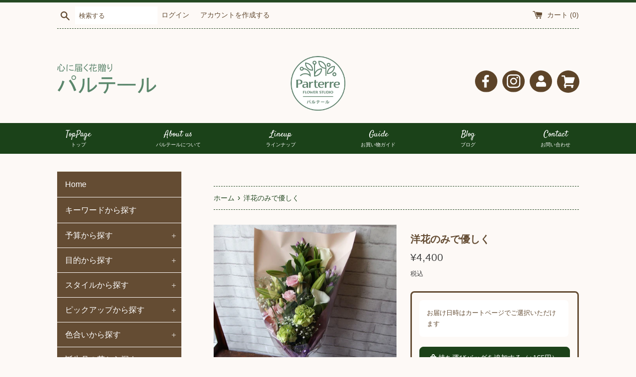

--- FILE ---
content_type: text/html; charset=utf-8
request_url: https://shop.flowerstudioparterre.jp/products/5933365362838
body_size: 34904
content:
<!doctype html>
<html class="supports-no-js" lang="ja">
<head>
<!-- Google tag (gtag.js) -->
<script async src="https://www.googletagmanager.com/gtag/js?id=G-S6YYZJ1G3S"></script>
<script>
  window.dataLayer = window.dataLayer || [];
  function gtag(){dataLayer.push(arguments);}
  gtag('js', new Date());

  gtag('config', 'G-S6YYZJ1G3S');
</script>
  <!-- Google Tag Manager -->
<script>(function(w,d,s,l,i){w[l]=w[l]||[];w[l].push({'gtm.start':
new Date().getTime(),event:'gtm.js'});var f=d.getElementsByTagName(s)[0],
j=d.createElement(s),dl=l!='dataLayer'?'&l='+l:'';j.async=true;j.src=
'https://www.googletagmanager.com/gtm.js?id='+i+dl;f.parentNode.insertBefore(j,f);
})(window,document,'script','dataLayer','GTM-MKDQXM7Q');</script>
<!-- End Google Tag Manager -->
  
  <meta charset="utf-8">
  <meta http-equiv="X-UA-Compatible" content="IE=edge,chrome=1">
  <meta name="viewport" content="width=device-width,initial-scale=1">
  <meta name="theme-color" content="">
  <link rel="canonical" href="https://shop.flowerstudioparterre.jp/products/5933365362838">
<link href="https://fonts.googleapis.com/css?family=Satisfy" rel="stylesheet">

  
  
    <link rel="shortcut icon" href="//shop.flowerstudioparterre.jp/cdn/shop/files/logo_pc_02_0905b517-7f03-4600-b761-b86f5a66e189_32x32.png?v=1630560731" type="image/png" />
  

<title>
  洋花のみで優しく
</title>


  
    <meta name="description" content="菊を使用しないお供え束です。優しい色味が心を癒してくれます。 商品サイズ 奥行25㎝×幅30cm×高さ50cm">
  

  <!-- /snippets/social-meta-tags.liquid -->




<meta property="og:site_name" content="パルテール - オンラインショップ">
<meta property="og:url" content="https://shop.flowerstudioparterre.jp/products/5933365362838">
<meta property="og:title" content="洋花のみで優しく">
<meta property="og:type" content="product">
<meta property="og:description" content="菊を使用しないお供え束です。優しい色味が心を癒してくれます。 商品サイズ 奥行25㎝×幅30cm×高さ50cm">

  <meta property="og:price:amount" content="4,400">
  <meta property="og:price:currency" content="JPY">

<meta property="og:image" content="http://shop.flowerstudioparterre.jp/cdn/shop/products/P1010040_d33be562-9320-4f21-90cd-9df74b8a5562_1200x1200.jpg?v=1606023630"><meta property="og:image" content="http://shop.flowerstudioparterre.jp/cdn/shop/products/P1010042_f7805732-915b-48d7-832a-3ba0f2973aae_1200x1200.jpg?v=1606023630"><meta property="og:image" content="http://shop.flowerstudioparterre.jp/cdn/shop/products/P10100401_1200x1200.jpg?v=1606023630">
<meta property="og:image:secure_url" content="https://shop.flowerstudioparterre.jp/cdn/shop/products/P1010040_d33be562-9320-4f21-90cd-9df74b8a5562_1200x1200.jpg?v=1606023630"><meta property="og:image:secure_url" content="https://shop.flowerstudioparterre.jp/cdn/shop/products/P1010042_f7805732-915b-48d7-832a-3ba0f2973aae_1200x1200.jpg?v=1606023630"><meta property="og:image:secure_url" content="https://shop.flowerstudioparterre.jp/cdn/shop/products/P10100401_1200x1200.jpg?v=1606023630">


<meta name="twitter:card" content="summary_large_image">
<meta name="twitter:title" content="洋花のみで優しく">
<meta name="twitter:description" content="菊を使用しないお供え束です。優しい色味が心を癒してくれます。 商品サイズ 奥行25㎝×幅30cm×高さ50cm">


  <script>
    document.documentElement.className = document.documentElement.className.replace('supports-no-js', 'supports-js');

    var theme = {
      mapStrings: {
        addressError: "住所を調べる際にエラーが発生しました",
        addressNoResults: "その住所は見つかりませんでした",
        addressQueryLimit: "Google APIの使用量の制限を超えました。\u003ca href=\"https:\/\/developers.google.com\/maps\/premium\/usage-limits\"\u003eプレミアムプラン\u003c\/a\u003eへのアップグレードをご検討ください。",
        authError: "あなたのGoogle Mapsのアカウント認証で問題が発生しました。"
      }
    }
  </script>

  <link href="//shop.flowerstudioparterre.jp/cdn/shop/t/11/assets/theme.scss.css?v=155865478704038382171759333337" rel="stylesheet" type="text/css" media="all" />
   <link href="//shop.flowerstudioparterre.jp/cdn/shop/t/11/assets/original.scss.css?v=43914657384126731771698299199" rel="stylesheet" type="text/css" media="all" />
  
<!-- /GOEN CUSTOM CSS -->
    <link href="//shop.flowerstudioparterre.jp/cdn/shop/t/11/assets/parterre_style.css?v=112809712647575867561698299215" rel="stylesheet" type="text/css" media="all" />
      <link href="//shop.flowerstudioparterre.jp/cdn/shop/t/11/assets/custom.css?v=44251763973191950241752129135" rel="stylesheet" type="text/css" media="all" />
  
<!-- Font Awesome 5 -->
    <link rel="stylesheet" href="https://pro.fontawesome.com/releases/v5.15.1/css/all.css" integrity="sha384-9ZfPnbegQSumzaE7mks2IYgHoayLtuto3AS6ieArECeaR8nCfliJVuLh/GaQ1gyM" crossorigin="anonymous">
<!-- /Font Awesome 5 -->

  <script>window.performance && window.performance.mark && window.performance.mark('shopify.content_for_header.start');</script><meta name="google-site-verification" content="j45Tb7TD6GwxmHDS2PiLjxtBu3Ahkjq4xNFdrJtnrXc">
<meta name="google-site-verification" content="3PDgqIaZ4rcuHvKKhLahcUKfdKonTunt_tYkLD5t8dQ">
<meta id="shopify-digital-wallet" name="shopify-digital-wallet" content="/48898736278/digital_wallets/dialog">
<meta name="shopify-checkout-api-token" content="1d900d524ee4aae3a9d5931db9ce6906">
<link rel="alternate" type="application/json+oembed" href="https://shop.flowerstudioparterre.jp/products/5933365362838.oembed">
<script async="async" src="/checkouts/internal/preloads.js?locale=ja-JP"></script>
<link rel="preconnect" href="https://shop.app" crossorigin="anonymous">
<script async="async" src="https://shop.app/checkouts/internal/preloads.js?locale=ja-JP&shop_id=48898736278" crossorigin="anonymous"></script>
<script id="apple-pay-shop-capabilities" type="application/json">{"shopId":48898736278,"countryCode":"JP","currencyCode":"JPY","merchantCapabilities":["supports3DS"],"merchantId":"gid:\/\/shopify\/Shop\/48898736278","merchantName":"パルテール - オンラインショップ","requiredBillingContactFields":["postalAddress","email","phone"],"requiredShippingContactFields":["postalAddress","email","phone"],"shippingType":"shipping","supportedNetworks":["visa","masterCard","amex","jcb","discover"],"total":{"type":"pending","label":"パルテール - オンラインショップ","amount":"1.00"},"shopifyPaymentsEnabled":true,"supportsSubscriptions":true}</script>
<script id="shopify-features" type="application/json">{"accessToken":"1d900d524ee4aae3a9d5931db9ce6906","betas":["rich-media-storefront-analytics"],"domain":"shop.flowerstudioparterre.jp","predictiveSearch":false,"shopId":48898736278,"locale":"ja"}</script>
<script>var Shopify = Shopify || {};
Shopify.shop = "parterre-kitakami.myshopify.com";
Shopify.locale = "ja";
Shopify.currency = {"active":"JPY","rate":"1.0"};
Shopify.country = "JP";
Shopify.theme = {"name":"Simple_2023年_ギフトモールの機能を実装したバージョン","id":132761256086,"schema_name":"Simple","schema_version":"12.0.2","theme_store_id":null,"role":"main"};
Shopify.theme.handle = "null";
Shopify.theme.style = {"id":null,"handle":null};
Shopify.cdnHost = "shop.flowerstudioparterre.jp/cdn";
Shopify.routes = Shopify.routes || {};
Shopify.routes.root = "/";</script>
<script type="module">!function(o){(o.Shopify=o.Shopify||{}).modules=!0}(window);</script>
<script>!function(o){function n(){var o=[];function n(){o.push(Array.prototype.slice.apply(arguments))}return n.q=o,n}var t=o.Shopify=o.Shopify||{};t.loadFeatures=n(),t.autoloadFeatures=n()}(window);</script>
<script>
  window.ShopifyPay = window.ShopifyPay || {};
  window.ShopifyPay.apiHost = "shop.app\/pay";
  window.ShopifyPay.redirectState = null;
</script>
<script id="shop-js-analytics" type="application/json">{"pageType":"product"}</script>
<script defer="defer" async type="module" src="//shop.flowerstudioparterre.jp/cdn/shopifycloud/shop-js/modules/v2/client.init-shop-cart-sync_wfiUfWnJ.ja.esm.js"></script>
<script defer="defer" async type="module" src="//shop.flowerstudioparterre.jp/cdn/shopifycloud/shop-js/modules/v2/chunk.common_DrM02idD.esm.js"></script>
<script type="module">
  await import("//shop.flowerstudioparterre.jp/cdn/shopifycloud/shop-js/modules/v2/client.init-shop-cart-sync_wfiUfWnJ.ja.esm.js");
await import("//shop.flowerstudioparterre.jp/cdn/shopifycloud/shop-js/modules/v2/chunk.common_DrM02idD.esm.js");

  window.Shopify.SignInWithShop?.initShopCartSync?.({"fedCMEnabled":true,"windoidEnabled":true});

</script>
<script>
  window.Shopify = window.Shopify || {};
  if (!window.Shopify.featureAssets) window.Shopify.featureAssets = {};
  window.Shopify.featureAssets['shop-js'] = {"shop-cart-sync":["modules/v2/client.shop-cart-sync_Bdc5q1ys.ja.esm.js","modules/v2/chunk.common_DrM02idD.esm.js"],"shop-button":["modules/v2/client.shop-button_BEX-O3tp.ja.esm.js","modules/v2/chunk.common_DrM02idD.esm.js"],"init-shop-email-lookup-coordinator":["modules/v2/client.init-shop-email-lookup-coordinator_B6XFg_4Y.ja.esm.js","modules/v2/chunk.common_DrM02idD.esm.js"],"init-fed-cm":["modules/v2/client.init-fed-cm_Dbzc_oQM.ja.esm.js","modules/v2/chunk.common_DrM02idD.esm.js"],"init-windoid":["modules/v2/client.init-windoid_CqCKBZIe.ja.esm.js","modules/v2/chunk.common_DrM02idD.esm.js"],"shop-toast-manager":["modules/v2/client.shop-toast-manager_CAoUxxwn.ja.esm.js","modules/v2/chunk.common_DrM02idD.esm.js"],"shop-cash-offers":["modules/v2/client.shop-cash-offers_B3EKmzqN.ja.esm.js","modules/v2/chunk.common_DrM02idD.esm.js","modules/v2/chunk.modal_B8iLUuRR.esm.js"],"init-shop-cart-sync":["modules/v2/client.init-shop-cart-sync_wfiUfWnJ.ja.esm.js","modules/v2/chunk.common_DrM02idD.esm.js"],"avatar":["modules/v2/client.avatar_BTnouDA3.ja.esm.js"],"shop-login-button":["modules/v2/client.shop-login-button_CEV6VSbw.ja.esm.js","modules/v2/chunk.common_DrM02idD.esm.js","modules/v2/chunk.modal_B8iLUuRR.esm.js"],"pay-button":["modules/v2/client.pay-button_90sZjVUW.ja.esm.js","modules/v2/chunk.common_DrM02idD.esm.js"],"init-customer-accounts":["modules/v2/client.init-customer-accounts_XoosoaNH.ja.esm.js","modules/v2/client.shop-login-button_CEV6VSbw.ja.esm.js","modules/v2/chunk.common_DrM02idD.esm.js","modules/v2/chunk.modal_B8iLUuRR.esm.js"],"checkout-modal":["modules/v2/client.checkout-modal_Bxs5wXxR.ja.esm.js","modules/v2/chunk.common_DrM02idD.esm.js","modules/v2/chunk.modal_B8iLUuRR.esm.js"],"init-customer-accounts-sign-up":["modules/v2/client.init-customer-accounts-sign-up_DM3mClJE.ja.esm.js","modules/v2/client.shop-login-button_CEV6VSbw.ja.esm.js","modules/v2/chunk.common_DrM02idD.esm.js","modules/v2/chunk.modal_B8iLUuRR.esm.js"],"init-shop-for-new-customer-accounts":["modules/v2/client.init-shop-for-new-customer-accounts_BjiqYRK9.ja.esm.js","modules/v2/client.shop-login-button_CEV6VSbw.ja.esm.js","modules/v2/chunk.common_DrM02idD.esm.js","modules/v2/chunk.modal_B8iLUuRR.esm.js"],"shop-follow-button":["modules/v2/client.shop-follow-button_C4HyiCwc.ja.esm.js","modules/v2/chunk.common_DrM02idD.esm.js","modules/v2/chunk.modal_B8iLUuRR.esm.js"],"lead-capture":["modules/v2/client.lead-capture_BI4WEHnr.ja.esm.js","modules/v2/chunk.common_DrM02idD.esm.js","modules/v2/chunk.modal_B8iLUuRR.esm.js"],"shop-login":["modules/v2/client.shop-login_BSZSg4oi.ja.esm.js","modules/v2/chunk.common_DrM02idD.esm.js","modules/v2/chunk.modal_B8iLUuRR.esm.js"],"payment-terms":["modules/v2/client.payment-terms_BB9gQjiJ.ja.esm.js","modules/v2/chunk.common_DrM02idD.esm.js","modules/v2/chunk.modal_B8iLUuRR.esm.js"]};
</script>
<script>(function() {
  var isLoaded = false;
  function asyncLoad() {
    if (isLoaded) return;
    isLoaded = true;
    var urls = ["\/\/cdn.shopify.com\/proxy\/c87817edd6a537a0baf463ec38e3435a77e0f946c938ce433f901401627a16ac\/app-service-dot-mikawaya-prod.an.r.appspot.com\/order_status_page.js?shop=parterre-kitakami.myshopify.com\u0026sp-cache-control=cHVibGljLCBtYXgtYWdlPTkwMA","https:\/\/customorder2.groovymedia.co\/js\/front.js?shop=parterre-kitakami.myshopify.com","https:\/\/cdn.hextom.com\/js\/quickannouncementbar.js?shop=parterre-kitakami.myshopify.com","https:\/\/delivery-date-and-time-picker.amp.tokyo\/script_tags\/cart_attributes.js?shop=parterre-kitakami.myshopify.com"];
    for (var i = 0; i < urls.length; i++) {
      var s = document.createElement('script');
      s.type = 'text/javascript';
      s.async = true;
      s.src = urls[i];
      var x = document.getElementsByTagName('script')[0];
      x.parentNode.insertBefore(s, x);
    }
  };
  if(window.attachEvent) {
    window.attachEvent('onload', asyncLoad);
  } else {
    window.addEventListener('load', asyncLoad, false);
  }
})();</script>
<script id="__st">var __st={"a":48898736278,"offset":32400,"reqid":"ff8cffa2-34a4-4c96-8d8e-35992769dc2f-1768069760","pageurl":"shop.flowerstudioparterre.jp\/products\/5933365362838","u":"e6fb8f5bfe22","p":"product","rtyp":"product","rid":5933365362838};</script>
<script>window.ShopifyPaypalV4VisibilityTracking = true;</script>
<script id="captcha-bootstrap">!function(){'use strict';const t='contact',e='account',n='new_comment',o=[[t,t],['blogs',n],['comments',n],[t,'customer']],c=[[e,'customer_login'],[e,'guest_login'],[e,'recover_customer_password'],[e,'create_customer']],r=t=>t.map((([t,e])=>`form[action*='/${t}']:not([data-nocaptcha='true']) input[name='form_type'][value='${e}']`)).join(','),a=t=>()=>t?[...document.querySelectorAll(t)].map((t=>t.form)):[];function s(){const t=[...o],e=r(t);return a(e)}const i='password',u='form_key',d=['recaptcha-v3-token','g-recaptcha-response','h-captcha-response',i],f=()=>{try{return window.sessionStorage}catch{return}},m='__shopify_v',_=t=>t.elements[u];function p(t,e,n=!1){try{const o=window.sessionStorage,c=JSON.parse(o.getItem(e)),{data:r}=function(t){const{data:e,action:n}=t;return t[m]||n?{data:e,action:n}:{data:t,action:n}}(c);for(const[e,n]of Object.entries(r))t.elements[e]&&(t.elements[e].value=n);n&&o.removeItem(e)}catch(o){console.error('form repopulation failed',{error:o})}}const l='form_type',E='cptcha';function T(t){t.dataset[E]=!0}const w=window,h=w.document,L='Shopify',v='ce_forms',y='captcha';let A=!1;((t,e)=>{const n=(g='f06e6c50-85a8-45c8-87d0-21a2b65856fe',I='https://cdn.shopify.com/shopifycloud/storefront-forms-hcaptcha/ce_storefront_forms_captcha_hcaptcha.v1.5.2.iife.js',D={infoText:'hCaptchaによる保護',privacyText:'プライバシー',termsText:'利用規約'},(t,e,n)=>{const o=w[L][v],c=o.bindForm;if(c)return c(t,g,e,D).then(n);var r;o.q.push([[t,g,e,D],n]),r=I,A||(h.body.append(Object.assign(h.createElement('script'),{id:'captcha-provider',async:!0,src:r})),A=!0)});var g,I,D;w[L]=w[L]||{},w[L][v]=w[L][v]||{},w[L][v].q=[],w[L][y]=w[L][y]||{},w[L][y].protect=function(t,e){n(t,void 0,e),T(t)},Object.freeze(w[L][y]),function(t,e,n,w,h,L){const[v,y,A,g]=function(t,e,n){const i=e?o:[],u=t?c:[],d=[...i,...u],f=r(d),m=r(i),_=r(d.filter((([t,e])=>n.includes(e))));return[a(f),a(m),a(_),s()]}(w,h,L),I=t=>{const e=t.target;return e instanceof HTMLFormElement?e:e&&e.form},D=t=>v().includes(t);t.addEventListener('submit',(t=>{const e=I(t);if(!e)return;const n=D(e)&&!e.dataset.hcaptchaBound&&!e.dataset.recaptchaBound,o=_(e),c=g().includes(e)&&(!o||!o.value);(n||c)&&t.preventDefault(),c&&!n&&(function(t){try{if(!f())return;!function(t){const e=f();if(!e)return;const n=_(t);if(!n)return;const o=n.value;o&&e.removeItem(o)}(t);const e=Array.from(Array(32),(()=>Math.random().toString(36)[2])).join('');!function(t,e){_(t)||t.append(Object.assign(document.createElement('input'),{type:'hidden',name:u})),t.elements[u].value=e}(t,e),function(t,e){const n=f();if(!n)return;const o=[...t.querySelectorAll(`input[type='${i}']`)].map((({name:t})=>t)),c=[...d,...o],r={};for(const[a,s]of new FormData(t).entries())c.includes(a)||(r[a]=s);n.setItem(e,JSON.stringify({[m]:1,action:t.action,data:r}))}(t,e)}catch(e){console.error('failed to persist form',e)}}(e),e.submit())}));const S=(t,e)=>{t&&!t.dataset[E]&&(n(t,e.some((e=>e===t))),T(t))};for(const o of['focusin','change'])t.addEventListener(o,(t=>{const e=I(t);D(e)&&S(e,y())}));const B=e.get('form_key'),M=e.get(l),P=B&&M;t.addEventListener('DOMContentLoaded',(()=>{const t=y();if(P)for(const e of t)e.elements[l].value===M&&p(e,B);[...new Set([...A(),...v().filter((t=>'true'===t.dataset.shopifyCaptcha))])].forEach((e=>S(e,t)))}))}(h,new URLSearchParams(w.location.search),n,t,e,['guest_login'])})(!0,!0)}();</script>
<script integrity="sha256-4kQ18oKyAcykRKYeNunJcIwy7WH5gtpwJnB7kiuLZ1E=" data-source-attribution="shopify.loadfeatures" defer="defer" src="//shop.flowerstudioparterre.jp/cdn/shopifycloud/storefront/assets/storefront/load_feature-a0a9edcb.js" crossorigin="anonymous"></script>
<script crossorigin="anonymous" defer="defer" src="//shop.flowerstudioparterre.jp/cdn/shopifycloud/storefront/assets/shopify_pay/storefront-65b4c6d7.js?v=20250812"></script>
<script data-source-attribution="shopify.dynamic_checkout.dynamic.init">var Shopify=Shopify||{};Shopify.PaymentButton=Shopify.PaymentButton||{isStorefrontPortableWallets:!0,init:function(){window.Shopify.PaymentButton.init=function(){};var t=document.createElement("script");t.src="https://shop.flowerstudioparterre.jp/cdn/shopifycloud/portable-wallets/latest/portable-wallets.ja.js",t.type="module",document.head.appendChild(t)}};
</script>
<script data-source-attribution="shopify.dynamic_checkout.buyer_consent">
  function portableWalletsHideBuyerConsent(e){var t=document.getElementById("shopify-buyer-consent"),n=document.getElementById("shopify-subscription-policy-button");t&&n&&(t.classList.add("hidden"),t.setAttribute("aria-hidden","true"),n.removeEventListener("click",e))}function portableWalletsShowBuyerConsent(e){var t=document.getElementById("shopify-buyer-consent"),n=document.getElementById("shopify-subscription-policy-button");t&&n&&(t.classList.remove("hidden"),t.removeAttribute("aria-hidden"),n.addEventListener("click",e))}window.Shopify?.PaymentButton&&(window.Shopify.PaymentButton.hideBuyerConsent=portableWalletsHideBuyerConsent,window.Shopify.PaymentButton.showBuyerConsent=portableWalletsShowBuyerConsent);
</script>
<script data-source-attribution="shopify.dynamic_checkout.cart.bootstrap">document.addEventListener("DOMContentLoaded",(function(){function t(){return document.querySelector("shopify-accelerated-checkout-cart, shopify-accelerated-checkout")}if(t())Shopify.PaymentButton.init();else{new MutationObserver((function(e,n){t()&&(Shopify.PaymentButton.init(),n.disconnect())})).observe(document.body,{childList:!0,subtree:!0})}}));
</script>
<link id="shopify-accelerated-checkout-styles" rel="stylesheet" media="screen" href="https://shop.flowerstudioparterre.jp/cdn/shopifycloud/portable-wallets/latest/accelerated-checkout-backwards-compat.css" crossorigin="anonymous">
<style id="shopify-accelerated-checkout-cart">
        #shopify-buyer-consent {
  margin-top: 1em;
  display: inline-block;
  width: 100%;
}

#shopify-buyer-consent.hidden {
  display: none;
}

#shopify-subscription-policy-button {
  background: none;
  border: none;
  padding: 0;
  text-decoration: underline;
  font-size: inherit;
  cursor: pointer;
}

#shopify-subscription-policy-button::before {
  box-shadow: none;
}

      </style>

<script>window.performance && window.performance.mark && window.performance.mark('shopify.content_for_header.end');</script>

  <script src="//shop.flowerstudioparterre.jp/cdn/shop/t/11/assets/jquery-1.11.0.min.js?v=32460426840832490021698299199" type="text/javascript"></script>
  <script src="//shop.flowerstudioparterre.jp/cdn/shop/t/11/assets/modernizr.min.js?v=44044439420609591321698299199" type="text/javascript"></script>

  <script src="//shop.flowerstudioparterre.jp/cdn/shop/t/11/assets/lazysizes.min.js?v=155223123402716617051698299199" async="async"></script>

  
<!-- "snippets/hulkcode_common.liquid" was not rendered, the associated app was uninstalled --><script src='https://productoption.hulkapps.com/api/v2/frontend/hulkcode.js' defer='defer'></script>
  
  
  <link href="https://monorail-edge.shopifysvc.com" rel="dns-prefetch">
<script>(function(){if ("sendBeacon" in navigator && "performance" in window) {try {var session_token_from_headers = performance.getEntriesByType('navigation')[0].serverTiming.find(x => x.name == '_s').description;} catch {var session_token_from_headers = undefined;}var session_cookie_matches = document.cookie.match(/_shopify_s=([^;]*)/);var session_token_from_cookie = session_cookie_matches && session_cookie_matches.length === 2 ? session_cookie_matches[1] : "";var session_token = session_token_from_headers || session_token_from_cookie || "";function handle_abandonment_event(e) {var entries = performance.getEntries().filter(function(entry) {return /monorail-edge.shopifysvc.com/.test(entry.name);});if (!window.abandonment_tracked && entries.length === 0) {window.abandonment_tracked = true;var currentMs = Date.now();var navigation_start = performance.timing.navigationStart;var payload = {shop_id: 48898736278,url: window.location.href,navigation_start,duration: currentMs - navigation_start,session_token,page_type: "product"};window.navigator.sendBeacon("https://monorail-edge.shopifysvc.com/v1/produce", JSON.stringify({schema_id: "online_store_buyer_site_abandonment/1.1",payload: payload,metadata: {event_created_at_ms: currentMs,event_sent_at_ms: currentMs}}));}}window.addEventListener('pagehide', handle_abandonment_event);}}());</script>
<script id="web-pixels-manager-setup">(function e(e,d,r,n,o){if(void 0===o&&(o={}),!Boolean(null===(a=null===(i=window.Shopify)||void 0===i?void 0:i.analytics)||void 0===a?void 0:a.replayQueue)){var i,a;window.Shopify=window.Shopify||{};var t=window.Shopify;t.analytics=t.analytics||{};var s=t.analytics;s.replayQueue=[],s.publish=function(e,d,r){return s.replayQueue.push([e,d,r]),!0};try{self.performance.mark("wpm:start")}catch(e){}var l=function(){var e={modern:/Edge?\/(1{2}[4-9]|1[2-9]\d|[2-9]\d{2}|\d{4,})\.\d+(\.\d+|)|Firefox\/(1{2}[4-9]|1[2-9]\d|[2-9]\d{2}|\d{4,})\.\d+(\.\d+|)|Chrom(ium|e)\/(9{2}|\d{3,})\.\d+(\.\d+|)|(Maci|X1{2}).+ Version\/(15\.\d+|(1[6-9]|[2-9]\d|\d{3,})\.\d+)([,.]\d+|)( \(\w+\)|)( Mobile\/\w+|) Safari\/|Chrome.+OPR\/(9{2}|\d{3,})\.\d+\.\d+|(CPU[ +]OS|iPhone[ +]OS|CPU[ +]iPhone|CPU IPhone OS|CPU iPad OS)[ +]+(15[._]\d+|(1[6-9]|[2-9]\d|\d{3,})[._]\d+)([._]\d+|)|Android:?[ /-](13[3-9]|1[4-9]\d|[2-9]\d{2}|\d{4,})(\.\d+|)(\.\d+|)|Android.+Firefox\/(13[5-9]|1[4-9]\d|[2-9]\d{2}|\d{4,})\.\d+(\.\d+|)|Android.+Chrom(ium|e)\/(13[3-9]|1[4-9]\d|[2-9]\d{2}|\d{4,})\.\d+(\.\d+|)|SamsungBrowser\/([2-9]\d|\d{3,})\.\d+/,legacy:/Edge?\/(1[6-9]|[2-9]\d|\d{3,})\.\d+(\.\d+|)|Firefox\/(5[4-9]|[6-9]\d|\d{3,})\.\d+(\.\d+|)|Chrom(ium|e)\/(5[1-9]|[6-9]\d|\d{3,})\.\d+(\.\d+|)([\d.]+$|.*Safari\/(?![\d.]+ Edge\/[\d.]+$))|(Maci|X1{2}).+ Version\/(10\.\d+|(1[1-9]|[2-9]\d|\d{3,})\.\d+)([,.]\d+|)( \(\w+\)|)( Mobile\/\w+|) Safari\/|Chrome.+OPR\/(3[89]|[4-9]\d|\d{3,})\.\d+\.\d+|(CPU[ +]OS|iPhone[ +]OS|CPU[ +]iPhone|CPU IPhone OS|CPU iPad OS)[ +]+(10[._]\d+|(1[1-9]|[2-9]\d|\d{3,})[._]\d+)([._]\d+|)|Android:?[ /-](13[3-9]|1[4-9]\d|[2-9]\d{2}|\d{4,})(\.\d+|)(\.\d+|)|Mobile Safari.+OPR\/([89]\d|\d{3,})\.\d+\.\d+|Android.+Firefox\/(13[5-9]|1[4-9]\d|[2-9]\d{2}|\d{4,})\.\d+(\.\d+|)|Android.+Chrom(ium|e)\/(13[3-9]|1[4-9]\d|[2-9]\d{2}|\d{4,})\.\d+(\.\d+|)|Android.+(UC? ?Browser|UCWEB|U3)[ /]?(15\.([5-9]|\d{2,})|(1[6-9]|[2-9]\d|\d{3,})\.\d+)\.\d+|SamsungBrowser\/(5\.\d+|([6-9]|\d{2,})\.\d+)|Android.+MQ{2}Browser\/(14(\.(9|\d{2,})|)|(1[5-9]|[2-9]\d|\d{3,})(\.\d+|))(\.\d+|)|K[Aa][Ii]OS\/(3\.\d+|([4-9]|\d{2,})\.\d+)(\.\d+|)/},d=e.modern,r=e.legacy,n=navigator.userAgent;return n.match(d)?"modern":n.match(r)?"legacy":"unknown"}(),u="modern"===l?"modern":"legacy",c=(null!=n?n:{modern:"",legacy:""})[u],f=function(e){return[e.baseUrl,"/wpm","/b",e.hashVersion,"modern"===e.buildTarget?"m":"l",".js"].join("")}({baseUrl:d,hashVersion:r,buildTarget:u}),m=function(e){var d=e.version,r=e.bundleTarget,n=e.surface,o=e.pageUrl,i=e.monorailEndpoint;return{emit:function(e){var a=e.status,t=e.errorMsg,s=(new Date).getTime(),l=JSON.stringify({metadata:{event_sent_at_ms:s},events:[{schema_id:"web_pixels_manager_load/3.1",payload:{version:d,bundle_target:r,page_url:o,status:a,surface:n,error_msg:t},metadata:{event_created_at_ms:s}}]});if(!i)return console&&console.warn&&console.warn("[Web Pixels Manager] No Monorail endpoint provided, skipping logging."),!1;try{return self.navigator.sendBeacon.bind(self.navigator)(i,l)}catch(e){}var u=new XMLHttpRequest;try{return u.open("POST",i,!0),u.setRequestHeader("Content-Type","text/plain"),u.send(l),!0}catch(e){return console&&console.warn&&console.warn("[Web Pixels Manager] Got an unhandled error while logging to Monorail."),!1}}}}({version:r,bundleTarget:l,surface:e.surface,pageUrl:self.location.href,monorailEndpoint:e.monorailEndpoint});try{o.browserTarget=l,function(e){var d=e.src,r=e.async,n=void 0===r||r,o=e.onload,i=e.onerror,a=e.sri,t=e.scriptDataAttributes,s=void 0===t?{}:t,l=document.createElement("script"),u=document.querySelector("head"),c=document.querySelector("body");if(l.async=n,l.src=d,a&&(l.integrity=a,l.crossOrigin="anonymous"),s)for(var f in s)if(Object.prototype.hasOwnProperty.call(s,f))try{l.dataset[f]=s[f]}catch(e){}if(o&&l.addEventListener("load",o),i&&l.addEventListener("error",i),u)u.appendChild(l);else{if(!c)throw new Error("Did not find a head or body element to append the script");c.appendChild(l)}}({src:f,async:!0,onload:function(){if(!function(){var e,d;return Boolean(null===(d=null===(e=window.Shopify)||void 0===e?void 0:e.analytics)||void 0===d?void 0:d.initialized)}()){var d=window.webPixelsManager.init(e)||void 0;if(d){var r=window.Shopify.analytics;r.replayQueue.forEach((function(e){var r=e[0],n=e[1],o=e[2];d.publishCustomEvent(r,n,o)})),r.replayQueue=[],r.publish=d.publishCustomEvent,r.visitor=d.visitor,r.initialized=!0}}},onerror:function(){return m.emit({status:"failed",errorMsg:"".concat(f," has failed to load")})},sri:function(e){var d=/^sha384-[A-Za-z0-9+/=]+$/;return"string"==typeof e&&d.test(e)}(c)?c:"",scriptDataAttributes:o}),m.emit({status:"loading"})}catch(e){m.emit({status:"failed",errorMsg:(null==e?void 0:e.message)||"Unknown error"})}}})({shopId: 48898736278,storefrontBaseUrl: "https://shop.flowerstudioparterre.jp",extensionsBaseUrl: "https://extensions.shopifycdn.com/cdn/shopifycloud/web-pixels-manager",monorailEndpoint: "https://monorail-edge.shopifysvc.com/unstable/produce_batch",surface: "storefront-renderer",enabledBetaFlags: ["2dca8a86","a0d5f9d2"],webPixelsConfigList: [{"id":"717455510","configuration":"{\"tagID\":\"2613019996919\"}","eventPayloadVersion":"v1","runtimeContext":"STRICT","scriptVersion":"18031546ee651571ed29edbe71a3550b","type":"APP","apiClientId":3009811,"privacyPurposes":["ANALYTICS","MARKETING","SALE_OF_DATA"],"dataSharingAdjustments":{"protectedCustomerApprovalScopes":["read_customer_address","read_customer_email","read_customer_name","read_customer_personal_data","read_customer_phone"]}},{"id":"613253270","configuration":"{\"config\":\"{\\\"pixel_id\\\":\\\"GT-K82M3MJ\\\",\\\"target_country\\\":\\\"JP\\\",\\\"gtag_events\\\":[{\\\"type\\\":\\\"purchase\\\",\\\"action_label\\\":\\\"MC-RGT9HKD2TR\\\"},{\\\"type\\\":\\\"page_view\\\",\\\"action_label\\\":\\\"MC-RGT9HKD2TR\\\"},{\\\"type\\\":\\\"view_item\\\",\\\"action_label\\\":\\\"MC-RGT9HKD2TR\\\"}],\\\"enable_monitoring_mode\\\":false}\"}","eventPayloadVersion":"v1","runtimeContext":"OPEN","scriptVersion":"b2a88bafab3e21179ed38636efcd8a93","type":"APP","apiClientId":1780363,"privacyPurposes":[],"dataSharingAdjustments":{"protectedCustomerApprovalScopes":["read_customer_address","read_customer_email","read_customer_name","read_customer_personal_data","read_customer_phone"]}},{"id":"186482838","configuration":"{\"pixel_id\":\"173969764457242\",\"pixel_type\":\"facebook_pixel\",\"metaapp_system_user_token\":\"-\"}","eventPayloadVersion":"v1","runtimeContext":"OPEN","scriptVersion":"ca16bc87fe92b6042fbaa3acc2fbdaa6","type":"APP","apiClientId":2329312,"privacyPurposes":["ANALYTICS","MARKETING","SALE_OF_DATA"],"dataSharingAdjustments":{"protectedCustomerApprovalScopes":["read_customer_address","read_customer_email","read_customer_name","read_customer_personal_data","read_customer_phone"]}},{"id":"73957526","eventPayloadVersion":"v1","runtimeContext":"LAX","scriptVersion":"1","type":"CUSTOM","privacyPurposes":["ANALYTICS"],"name":"Google Analytics tag (migrated)"},{"id":"shopify-app-pixel","configuration":"{}","eventPayloadVersion":"v1","runtimeContext":"STRICT","scriptVersion":"0450","apiClientId":"shopify-pixel","type":"APP","privacyPurposes":["ANALYTICS","MARKETING"]},{"id":"shopify-custom-pixel","eventPayloadVersion":"v1","runtimeContext":"LAX","scriptVersion":"0450","apiClientId":"shopify-pixel","type":"CUSTOM","privacyPurposes":["ANALYTICS","MARKETING"]}],isMerchantRequest: false,initData: {"shop":{"name":"パルテール - オンラインショップ","paymentSettings":{"currencyCode":"JPY"},"myshopifyDomain":"parterre-kitakami.myshopify.com","countryCode":"JP","storefrontUrl":"https:\/\/shop.flowerstudioparterre.jp"},"customer":null,"cart":null,"checkout":null,"productVariants":[{"price":{"amount":4400.0,"currencyCode":"JPY"},"product":{"title":"洋花のみで優しく","vendor":"花工房パルテール オンラインショップ","id":"5933365362838","untranslatedTitle":"洋花のみで優しく","url":"\/products\/5933365362838","type":""},"id":"37108186087574","image":{"src":"\/\/shop.flowerstudioparterre.jp\/cdn\/shop\/products\/P1010040_d33be562-9320-4f21-90cd-9df74b8a5562.jpg?v=1606023630"},"sku":"","title":"Default Title","untranslatedTitle":"Default Title"}],"purchasingCompany":null},},"https://shop.flowerstudioparterre.jp/cdn","7cecd0b6w90c54c6cpe92089d5m57a67346",{"modern":"","legacy":""},{"shopId":"48898736278","storefrontBaseUrl":"https:\/\/shop.flowerstudioparterre.jp","extensionBaseUrl":"https:\/\/extensions.shopifycdn.com\/cdn\/shopifycloud\/web-pixels-manager","surface":"storefront-renderer","enabledBetaFlags":"[\"2dca8a86\", \"a0d5f9d2\"]","isMerchantRequest":"false","hashVersion":"7cecd0b6w90c54c6cpe92089d5m57a67346","publish":"custom","events":"[[\"page_viewed\",{}],[\"product_viewed\",{\"productVariant\":{\"price\":{\"amount\":4400.0,\"currencyCode\":\"JPY\"},\"product\":{\"title\":\"洋花のみで優しく\",\"vendor\":\"花工房パルテール オンラインショップ\",\"id\":\"5933365362838\",\"untranslatedTitle\":\"洋花のみで優しく\",\"url\":\"\/products\/5933365362838\",\"type\":\"\"},\"id\":\"37108186087574\",\"image\":{\"src\":\"\/\/shop.flowerstudioparterre.jp\/cdn\/shop\/products\/P1010040_d33be562-9320-4f21-90cd-9df74b8a5562.jpg?v=1606023630\"},\"sku\":\"\",\"title\":\"Default Title\",\"untranslatedTitle\":\"Default Title\"}}]]"});</script><script>
  window.ShopifyAnalytics = window.ShopifyAnalytics || {};
  window.ShopifyAnalytics.meta = window.ShopifyAnalytics.meta || {};
  window.ShopifyAnalytics.meta.currency = 'JPY';
  var meta = {"product":{"id":5933365362838,"gid":"gid:\/\/shopify\/Product\/5933365362838","vendor":"花工房パルテール オンラインショップ","type":"","handle":"5933365362838","variants":[{"id":37108186087574,"price":440000,"name":"洋花のみで優しく","public_title":null,"sku":""}],"remote":false},"page":{"pageType":"product","resourceType":"product","resourceId":5933365362838,"requestId":"ff8cffa2-34a4-4c96-8d8e-35992769dc2f-1768069760"}};
  for (var attr in meta) {
    window.ShopifyAnalytics.meta[attr] = meta[attr];
  }
</script>
<script class="analytics">
  (function () {
    var customDocumentWrite = function(content) {
      var jquery = null;

      if (window.jQuery) {
        jquery = window.jQuery;
      } else if (window.Checkout && window.Checkout.$) {
        jquery = window.Checkout.$;
      }

      if (jquery) {
        jquery('body').append(content);
      }
    };

    var hasLoggedConversion = function(token) {
      if (token) {
        return document.cookie.indexOf('loggedConversion=' + token) !== -1;
      }
      return false;
    }

    var setCookieIfConversion = function(token) {
      if (token) {
        var twoMonthsFromNow = new Date(Date.now());
        twoMonthsFromNow.setMonth(twoMonthsFromNow.getMonth() + 2);

        document.cookie = 'loggedConversion=' + token + '; expires=' + twoMonthsFromNow;
      }
    }

    var trekkie = window.ShopifyAnalytics.lib = window.trekkie = window.trekkie || [];
    if (trekkie.integrations) {
      return;
    }
    trekkie.methods = [
      'identify',
      'page',
      'ready',
      'track',
      'trackForm',
      'trackLink'
    ];
    trekkie.factory = function(method) {
      return function() {
        var args = Array.prototype.slice.call(arguments);
        args.unshift(method);
        trekkie.push(args);
        return trekkie;
      };
    };
    for (var i = 0; i < trekkie.methods.length; i++) {
      var key = trekkie.methods[i];
      trekkie[key] = trekkie.factory(key);
    }
    trekkie.load = function(config) {
      trekkie.config = config || {};
      trekkie.config.initialDocumentCookie = document.cookie;
      var first = document.getElementsByTagName('script')[0];
      var script = document.createElement('script');
      script.type = 'text/javascript';
      script.onerror = function(e) {
        var scriptFallback = document.createElement('script');
        scriptFallback.type = 'text/javascript';
        scriptFallback.onerror = function(error) {
                var Monorail = {
      produce: function produce(monorailDomain, schemaId, payload) {
        var currentMs = new Date().getTime();
        var event = {
          schema_id: schemaId,
          payload: payload,
          metadata: {
            event_created_at_ms: currentMs,
            event_sent_at_ms: currentMs
          }
        };
        return Monorail.sendRequest("https://" + monorailDomain + "/v1/produce", JSON.stringify(event));
      },
      sendRequest: function sendRequest(endpointUrl, payload) {
        // Try the sendBeacon API
        if (window && window.navigator && typeof window.navigator.sendBeacon === 'function' && typeof window.Blob === 'function' && !Monorail.isIos12()) {
          var blobData = new window.Blob([payload], {
            type: 'text/plain'
          });

          if (window.navigator.sendBeacon(endpointUrl, blobData)) {
            return true;
          } // sendBeacon was not successful

        } // XHR beacon

        var xhr = new XMLHttpRequest();

        try {
          xhr.open('POST', endpointUrl);
          xhr.setRequestHeader('Content-Type', 'text/plain');
          xhr.send(payload);
        } catch (e) {
          console.log(e);
        }

        return false;
      },
      isIos12: function isIos12() {
        return window.navigator.userAgent.lastIndexOf('iPhone; CPU iPhone OS 12_') !== -1 || window.navigator.userAgent.lastIndexOf('iPad; CPU OS 12_') !== -1;
      }
    };
    Monorail.produce('monorail-edge.shopifysvc.com',
      'trekkie_storefront_load_errors/1.1',
      {shop_id: 48898736278,
      theme_id: 132761256086,
      app_name: "storefront",
      context_url: window.location.href,
      source_url: "//shop.flowerstudioparterre.jp/cdn/s/trekkie.storefront.05c509f133afcfb9f2a8aef7ef881fd109f9b92e.min.js"});

        };
        scriptFallback.async = true;
        scriptFallback.src = '//shop.flowerstudioparterre.jp/cdn/s/trekkie.storefront.05c509f133afcfb9f2a8aef7ef881fd109f9b92e.min.js';
        first.parentNode.insertBefore(scriptFallback, first);
      };
      script.async = true;
      script.src = '//shop.flowerstudioparterre.jp/cdn/s/trekkie.storefront.05c509f133afcfb9f2a8aef7ef881fd109f9b92e.min.js';
      first.parentNode.insertBefore(script, first);
    };
    trekkie.load(
      {"Trekkie":{"appName":"storefront","development":false,"defaultAttributes":{"shopId":48898736278,"isMerchantRequest":null,"themeId":132761256086,"themeCityHash":"14295933005457813968","contentLanguage":"ja","currency":"JPY","eventMetadataId":"597ae8f6-7133-4184-b023-4af5d4688938"},"isServerSideCookieWritingEnabled":true,"monorailRegion":"shop_domain","enabledBetaFlags":["65f19447"]},"Session Attribution":{},"S2S":{"facebookCapiEnabled":true,"source":"trekkie-storefront-renderer","apiClientId":580111}}
    );

    var loaded = false;
    trekkie.ready(function() {
      if (loaded) return;
      loaded = true;

      window.ShopifyAnalytics.lib = window.trekkie;

      var originalDocumentWrite = document.write;
      document.write = customDocumentWrite;
      try { window.ShopifyAnalytics.merchantGoogleAnalytics.call(this); } catch(error) {};
      document.write = originalDocumentWrite;

      window.ShopifyAnalytics.lib.page(null,{"pageType":"product","resourceType":"product","resourceId":5933365362838,"requestId":"ff8cffa2-34a4-4c96-8d8e-35992769dc2f-1768069760","shopifyEmitted":true});

      var match = window.location.pathname.match(/checkouts\/(.+)\/(thank_you|post_purchase)/)
      var token = match? match[1]: undefined;
      if (!hasLoggedConversion(token)) {
        setCookieIfConversion(token);
        window.ShopifyAnalytics.lib.track("Viewed Product",{"currency":"JPY","variantId":37108186087574,"productId":5933365362838,"productGid":"gid:\/\/shopify\/Product\/5933365362838","name":"洋花のみで優しく","price":"4400","sku":"","brand":"花工房パルテール オンラインショップ","variant":null,"category":"","nonInteraction":true,"remote":false},undefined,undefined,{"shopifyEmitted":true});
      window.ShopifyAnalytics.lib.track("monorail:\/\/trekkie_storefront_viewed_product\/1.1",{"currency":"JPY","variantId":37108186087574,"productId":5933365362838,"productGid":"gid:\/\/shopify\/Product\/5933365362838","name":"洋花のみで優しく","price":"4400","sku":"","brand":"花工房パルテール オンラインショップ","variant":null,"category":"","nonInteraction":true,"remote":false,"referer":"https:\/\/shop.flowerstudioparterre.jp\/products\/5933365362838"});
      }
    });


        var eventsListenerScript = document.createElement('script');
        eventsListenerScript.async = true;
        eventsListenerScript.src = "//shop.flowerstudioparterre.jp/cdn/shopifycloud/storefront/assets/shop_events_listener-3da45d37.js";
        document.getElementsByTagName('head')[0].appendChild(eventsListenerScript);

})();</script>
  <script>
  if (!window.ga || (window.ga && typeof window.ga !== 'function')) {
    window.ga = function ga() {
      (window.ga.q = window.ga.q || []).push(arguments);
      if (window.Shopify && window.Shopify.analytics && typeof window.Shopify.analytics.publish === 'function') {
        window.Shopify.analytics.publish("ga_stub_called", {}, {sendTo: "google_osp_migration"});
      }
      console.error("Shopify's Google Analytics stub called with:", Array.from(arguments), "\nSee https://help.shopify.com/manual/promoting-marketing/pixels/pixel-migration#google for more information.");
    };
    if (window.Shopify && window.Shopify.analytics && typeof window.Shopify.analytics.publish === 'function') {
      window.Shopify.analytics.publish("ga_stub_initialized", {}, {sendTo: "google_osp_migration"});
    }
  }
</script>
<script
  defer
  src="https://shop.flowerstudioparterre.jp/cdn/shopifycloud/perf-kit/shopify-perf-kit-3.0.3.min.js"
  data-application="storefront-renderer"
  data-shop-id="48898736278"
  data-render-region="gcp-us-central1"
  data-page-type="product"
  data-theme-instance-id="132761256086"
  data-theme-name="Simple"
  data-theme-version="12.0.2"
  data-monorail-region="shop_domain"
  data-resource-timing-sampling-rate="10"
  data-shs="true"
  data-shs-beacon="true"
  data-shs-export-with-fetch="true"
  data-shs-logs-sample-rate="1"
  data-shs-beacon-endpoint="https://shop.flowerstudioparterre.jp/api/collect"
></script>
</head>

<body id="洋花のみで優しく" class="template-product">

<!-- Google Tag Manager (noscript) -->
<noscript><iframe src="https://www.googletagmanager.com/ns.html?id=GTM-MKDQXM7Q"
height="0" width="0" style="display:none;visibility:hidden"></iframe></noscript>
<!-- End Google Tag Manager (noscript) -->

  <a class="in-page-link visually-hidden skip-link" href="#MainContent">コンテンツにスキップする</a>

  <div id="shopify-section-header" class="shopify-section">

  <style>
    .site-header__logo {
      width: 200px;
    }
    #HeaderLogoWrapper {
      max-width: 200px !important;
    }
  </style>
  <div class="page-border"></div>

<div class="header_area">
<div class="site-wrapper">
  <div class="top-bar grid">

    <div class="grid__item medium-up--one-fifth small--one-half">
      <div class="top-bar__search">
        <a href="/search" class="medium-up--hide">
          <svg aria-hidden="true" focusable="false" role="presentation" class="icon icon-search" viewBox="0 0 20 20"><path fill="#444" d="M18.64 17.02l-5.31-5.31c.81-1.08 1.26-2.43 1.26-3.87C14.5 4.06 11.44 1 7.75 1S1 4.06 1 7.75s3.06 6.75 6.75 6.75c1.44 0 2.79-.45 3.87-1.26l5.31 5.31c.45.45 1.26.54 1.71.09.45-.36.45-1.17 0-1.62zM3.25 7.75c0-2.52 1.98-4.5 4.5-4.5s4.5 1.98 4.5 4.5-1.98 4.5-4.5 4.5-4.5-1.98-4.5-4.5z"/></svg>
        </a>
        <form action="/search" method="get" class="search-bar small--hide" role="search">
          
          <button type="submit" class="search-bar__submit">
            <svg aria-hidden="true" focusable="false" role="presentation" class="icon icon-search" viewBox="0 0 20 20"><path fill="#444" d="M18.64 17.02l-5.31-5.31c.81-1.08 1.26-2.43 1.26-3.87C14.5 4.06 11.44 1 7.75 1S1 4.06 1 7.75s3.06 6.75 6.75 6.75c1.44 0 2.79-.45 3.87-1.26l5.31 5.31c.45.45 1.26.54 1.71.09.45-.36.45-1.17 0-1.62zM3.25 7.75c0-2.52 1.98-4.5 4.5-4.5s4.5 1.98 4.5 4.5-1.98 4.5-4.5 4.5-4.5-1.98-4.5-4.5z"/></svg>
            <span class="icon__fallback-text">検索する</span>
          </button>
          <input type="search" name="q" class="search-bar__input" value="" placeholder="検索する" aria-label="検索する">
        </form>
      </div>
    </div>

    
      <div class="grid__item medium-up--two-fifths small--hide">
        <span class="customer-links small--hide">
          
            <a href="/account/login" id="customer_login_link">ログイン</a>
            <span class="vertical-divider"></span>
            <a href="/account/register" id="customer_register_link">アカウントを作成する</a>
          
        </span>
      </div>
    

    <div class="grid__item  medium-up--two-fifths  small--one-half text-right">
      <a href="/cart" class="site-header__cart">
        <svg aria-hidden="true" focusable="false" role="presentation" class="icon icon-cart" viewBox="0 0 20 20"><path fill="#444" d="M18.936 5.564c-.144-.175-.35-.207-.55-.207h-.003L6.774 4.286c-.272 0-.417.089-.491.18-.079.096-.16.263-.094.585l2.016 5.705c.163.407.642.673 1.068.673h8.401c.433 0 .854-.285.941-.725l.484-4.571c.045-.221-.015-.388-.163-.567z"/><path fill="#444" d="M17.107 12.5H7.659L4.98 4.117l-.362-1.059c-.138-.401-.292-.559-.695-.559H.924c-.411 0-.748.303-.748.714s.337.714.748.714h2.413l3.002 9.48c.126.38.295.52.942.52h9.825c.411 0 .748-.303.748-.714s-.336-.714-.748-.714zM10.424 16.23a1.498 1.498 0 1 1-2.997 0 1.498 1.498 0 0 1 2.997 0zM16.853 16.23a1.498 1.498 0 1 1-2.997 0 1.498 1.498 0 0 1 2.997 0z"/></svg>
        <span class="small--hide">
          カート
          (<span id="CartCount">0</span>)
        </span>
      </a>
    </div>
  </div>

  <hr class="small--hide hr--border">

  <header class="site-header grid medium-up--grid--table" role="banner">
    <img src="https://cdn.shopify.com/s/files/1/0488/9873/6278/files/logo_pc_02_0905b517-7f03-4600-b761-b86f5a66e189.png?v=1630560731" class="logo_img">    
    <div class="grid__item small--text-center">
      <div itemscope itemtype="http://schema.org/Organization">
        

          <div id="HeaderLogoWrapper" class="supports-js">
            <a href="https://flowerstudioparterre.jp/" itemprop="url" style="padding-top:30.158730158730158%; display: block;" target="_blank" rel="noopener">
              <img id="HeaderLogo"
                   class="lazyload"
                   src="//shop.flowerstudioparterre.jp/cdn/shop/files/202412_logo_pc_01_150x150.png?v=1733965625"
                   data-src="//shop.flowerstudioparterre.jp/cdn/shop/files/202412_logo_pc_01_{width}x.png?v=1733965625"
                   data-widths="[180, 360, 540, 720, 900, 1080, 1296, 1512, 1728, 2048]"
                   data-aspectratio="1.0992022199098161"
                   data-sizes="auto"
                   alt="パルテール - オンラインショップ"
                   itemprop="logo">
            </a>
          </div>
          <noscript>
            
            <a href="/" itemprop="url">
              <img class="site-header__logo" src="//shop.flowerstudioparterre.jp/cdn/shop/files/202412_logo_pc_01_200x.png?v=1733965625"
              srcset="//shop.flowerstudioparterre.jp/cdn/shop/files/202412_logo_pc_01_200x.png?v=1733965625 1x, //shop.flowerstudioparterre.jp/cdn/shop/files/202412_logo_pc_01_200x@2x.png?v=1733965625 2x"
              alt="パルテール - オンラインショップ"
              itemprop="logo">
            </a>
          </noscript>
          
        
      </div>
    </div>
    
    
    <div class="snsBOX">
      <ul>
        <li><a href="https://www.facebook.com/flowerstudioparterre/" target="_blank" rel="noopener noreferrer">
          <img src="https://cdn.shopify.com/s/files/1/0488/9873/6278/files/icon02.svg?v=1628830362">
          </a></li>
        <li><a href="https://www.instagram.com/flowerstudioparterre/" target="_blank" rel="noopener noreferrer">
          <img src="https://cdn.shopify.com/s/files/1/0488/9873/6278/files/icon03.svg?v=1628830362">
          </a></li>
        <li><a href="https://shop.flowerstudioparterre.jp/account">
          <img src="https://cdn.shopify.com/s/files/1/0488/9873/6278/files/icon_mypage.svg?v=1628830362">
          </a></li>
        <li><a href="https://shop.flowerstudioparterre.jp/cart">
          <img src="https://cdn.shopify.com/s/files/1/0488/9873/6278/files/icon04.svg?v=1628839980">
          </a></li>
      </ul>
    </div>
    
  </header>
</div>
</div>


<div class="g_navi">
<div class="openbtn1"><span></span><span></span><span></span></div>
<nav id="g-nav">
  <div class="innerBOX">
  <ul>
    <li><a href="https://flowerstudioparterre.jp/">TopPage<span>トップ</span></a></li>
    <li><a href="https://flowerstudioparterre.jp/aboutus/">About us<span>パルテールについて</span></a></li>
    <li><a href="https://flowerstudioparterre.jp/flower/">Lineup<span>ラインナップ</span></a></li>
    <li><a href="https://flowerstudioparterre.jp/guide/">Guide<span>お買い物ガイド</span></a></li>
    <li><a href="https://flowerstudioparterre.jp/blog/">Blog<span>ブログ</span></a></li>
    <li><a href="https://flowerstudioparterre.jp/contact">Contact<span>お問い合わせ</span></a></li>
  </ul>
  <div class="sp_snsBOX">
      <ul>
        <li><a href="https://www.facebook.com/flowerstudioparterre/" target="_blank" rel="noopener noreferrer">
          <img src="https://cdn.shopify.com/s/files/1/0488/9873/6278/files/icon02.svg?v=1628830362">
          </a></li>
        <li><a href="https://www.instagram.com/flowerstudioparterre/" target="_blank" rel="noopener noreferrer">
          <img src="https://cdn.shopify.com/s/files/1/0488/9873/6278/files/icon03.svg?v=1628830362">
          </a></li>
        <li><a href="https://shop.flowerstudioparterre.jp/account">
          <img src="https://cdn.shopify.com/s/files/1/0488/9873/6278/files/icon_mypage.svg?v=1628830362">
          </a></li>
        <li><a href="https://shop.flowerstudioparterre.jp/cart">
          <img src="https://cdn.shopify.com/s/files/1/0488/9873/6278/files/icon04.svg?v=1628839980">
          </a></li>
      </ul>
  </div>
  </div>
</nav>
</div>



</div>

    

  <div class="site-wrapper m40-b">

    <div class="grid main_area">

      <div id="shopify-section-sidebar" class="shopify-section"><div data-section-id="sidebar" data-section-type="sidebar-section">
  <nav class="grid__item small--text-center medium-up--one-fifth" role="navigation">
    <hr class="hr--small medium-up--hide">
    <button id="ToggleMobileMenu" class="mobile-menu-icon medium-up--hide" aria-haspopup="true" aria-owns="SiteNav">
      <span class="line"></span>
      <span class="line"></span>
      <span class="line"></span>
      <span class="line"></span>
      <span class="icon__fallback-text">メニュー</span>
    </button>
    <div id="SiteNav" class="site-nav" role="menu">
      <ul class="list--nav">
        
          
          
            <li class="site-nav__item">
              <a href="/" class="site-nav__link">Home</a>
            </li>
          
        
          
          
            <li class="site-nav__item">
              <a href="/search" class="site-nav__link">キーワードから探す</a>
            </li>
          
        
          
          
            

            

            <li class="site-nav--has-submenu site-nav__item">
              <button class="site-nav__link btn--link site-nav__expand" aria-expanded="false" aria-controls="Collapsible-3">
                予算から探す
                <span class="site-nav__link__text" aria-hidden="true">+</span>
              </button>
              <ul id="Collapsible-3" class="site-nav__submenu site-nav__submenu--collapsed" aria-hidden="true" style="display: none;">
                
                  
                    <li >
                      <a href="/collections/2-000%E5%86%86%E6%9C%AA%E6%BA%80" class="site-nav__link">2,000円未満</a>
                    </li>
                  
                
                  
                    <li >
                      <a href="/collections/2000%E5%86%86-2999%E5%86%86" class="site-nav__link">2,000円以上〜3,000円未満</a>
                    </li>
                  
                
                  
                    <li >
                      <a href="/collections/3000%E5%86%86-3999%E5%86%86" class="site-nav__link">3,000円以上〜4,000円未満</a>
                    </li>
                  
                
                  
                    <li >
                      <a href="/collections/4000%E5%86%86-4999%E5%86%86" class="site-nav__link">4,000円以上〜5,000円未満</a>
                    </li>
                  
                
                  
                    <li >
                      <a href="/collections/5000%E5%86%86-5999%E5%86%86" class="site-nav__link">5,000円以上〜6,000円未満</a>
                    </li>
                  
                
                  
                    <li >
                      <a href="/collections/6000%E5%86%86-6999%E5%86%86" class="site-nav__link">6,000円以上〜7,000円未満</a>
                    </li>
                  
                
                  
                    <li >
                      <a href="/collections/7000%E5%86%86-7999%E5%86%86" class="site-nav__link">7,000円以上〜8,000円未満</a>
                    </li>
                  
                
                  
                    <li >
                      <a href="/collections/8000%E5%86%86-8999%E5%86%86" class="site-nav__link">8,000円以上〜10,000円未満</a>
                    </li>
                  
                
                  
                    <li >
                      <a href="/collections/10000%E5%86%86-19999%E5%86%86" class="site-nav__link">10,000円以上〜12,000円未満</a>
                    </li>
                  
                
                  
                    <li >
                      <a href="/collections/12000%E5%86%86%E4%BB%A5%E4%B8%8A-15000%E5%86%86%E6%9C%AA%E6%BA%80" class="site-nav__link">12,000円以上〜15,000円未満</a>
                    </li>
                  
                
                  
                    <li >
                      <a href="/collections/15000%E5%86%86%E4%BB%A5%E4%B8%8A-20000%E5%86%86%E6%9C%AA%E6%BA%80" class="site-nav__link">15,000円以上〜20,000円未満</a>
                    </li>
                  
                
                  
                    <li >
                      <a href="/collections/20000%E5%86%86%E4%BB%A5%E4%B8%8A-30000%E5%86%86%E6%9C%AA%E6%BA%80" class="site-nav__link">20,000円以上〜30,000円未満</a>
                    </li>
                  
                
                  
                    <li >
                      <a href="/collections/30000%E5%86%86%E4%BB%A5%E4%B8%8A" class="site-nav__link">30,000円以上</a>
                    </li>
                  
                
              </ul>
            </li>
          
        
          
          
            

            

            <li class="site-nav--has-submenu site-nav__item">
              <button class="site-nav__link btn--link site-nav__expand" aria-expanded="false" aria-controls="Collapsible-4">
                目的から探す
                <span class="site-nav__link__text" aria-hidden="true">+</span>
              </button>
              <ul id="Collapsible-4" class="site-nav__submenu site-nav__submenu--collapsed" aria-hidden="true" style="display: none;">
                
                  
                    

                    

                    <li class="site-nav--has-submenu">
                      <button class="site-nav__link btn--link site-nav__expand" aria-expanded="false" aria-controls="Collapsible-4-1">
                        お祝いごと
                        <span class="site-nav__link__text" aria-hidden="true">+</span>
                      </button>
                      <ul id="Collapsible-4-1" class="site-nav__submenu site-nav__submenu--grandchild site-nav__submenu--collapsed" aria-hidden="true" style="display: none;">
                        
                          <li class="site-nav__grandchild">
                            <a href="/collections/%E3%81%8A%E7%A5%9D%E3%81%84%E3%81%94%E3%81%A8-%E3%81%8A%E8%AA%95%E7%94%9F%E6%97%A5" class="site-nav__link">お誕生日</a>
                          </li>
                        
                          <li class="site-nav__grandchild">
                            <a href="/collections/%E3%81%8A%E7%A5%9D%E3%81%84%E3%81%94%E3%81%A8-%E7%B5%90%E5%A9%9A%E7%A5%9D%E3%81%84-%E8%A8%98%E5%BF%B5%E6%97%A5" class="site-nav__link">結婚祝い・記念日</a>
                          </li>
                        
                          <li class="site-nav__grandchild">
                            <a href="/collections/%E3%81%8A%E7%A5%9D%E3%81%84%E3%81%94%E3%81%A8-%E9%96%8B%E5%BA%97-%E7%A7%BB%E5%BA%97%E7%A5%9D%E3%81%84" class="site-nav__link">開店・移店祝い</a>
                          </li>
                        
                          <li class="site-nav__grandchild">
                            <a href="/collections/%E3%81%8A%E7%A5%9D%E3%81%84%E3%81%94%E3%81%A8-%E9%80%81%E5%88%A5%E4%BC%9A-%E6%98%87%E9%80%B2%E7%A5%9D%E3%81%84-%E9%80%80%E8%81%B7%E7%A5%9D%E3%81%84" class="site-nav__link">送別会・昇進祝い・退職祝い</a>
                          </li>
                        
                          <li class="site-nav__grandchild">
                            <a href="/collections/%E3%81%8A%E7%A5%9D%E3%81%84%E3%81%94%E3%81%A8-%E7%99%BA%E8%A1%A8%E4%BC%9A-%E6%BC%94%E5%A5%8F%E4%BC%9A%E3%81%AE%E8%B4%88%E5%91%88" class="site-nav__link">発表会・演奏会の贈呈</a>
                          </li>
                        
                          <li class="site-nav__grandchild">
                            <a href="/collections/%E3%81%8A%E7%A5%9D%E3%81%84%E3%81%94%E3%81%A8-%E3%81%8A%E7%A4%BC-%E5%86%85%E7%A5%9D%E3%81%84" class="site-nav__link">お礼・内祝い</a>
                          </li>
                        
                          <li class="site-nav__grandchild">
                            <a href="/collections/%E3%81%8A%E7%A5%9D%E3%81%84%E3%81%94%E3%81%A8-%E5%87%BA%E7%94%A3%E7%A5%9D%E3%81%84" class="site-nav__link">出産祝い</a>
                          </li>
                        
                      </ul>
                    </li>
                  
                
                  
                    

                    

                    <li class="site-nav--has-submenu">
                      <button class="site-nav__link btn--link site-nav__expand" aria-expanded="false" aria-controls="Collapsible-4-2">
                        お供えごと
                        <span class="site-nav__link__text" aria-hidden="true">+</span>
                      </button>
                      <ul id="Collapsible-4-2" class="site-nav__submenu site-nav__submenu--grandchild site-nav__submenu--collapsed" aria-hidden="true" style="display: none;">
                        
                          <li class="site-nav__grandchild">
                            <a href="/collections/%E3%81%8A%E4%BE%9B%E3%81%88%E3%81%94%E3%81%A8-%E8%91%AC%E5%84%80" class="site-nav__link">葬儀</a>
                          </li>
                        
                          <li class="site-nav__grandchild">
                            <a href="/collections/%E3%81%8A%E4%BE%9B%E3%81%88%E3%81%94%E3%81%A8-%E3%81%8A%E6%82%94%E3%82%84%E3%81%BF-%E3%81%8A%E4%BE%9B%E3%81%88" class="site-nav__link">お悔やみ・お供え</a>
                          </li>
                        
                          <li class="site-nav__grandchild">
                            <a href="/collections/%E3%81%8A%E4%BE%9B%E3%81%88%E3%81%94%E3%81%A8-%E3%83%9A%E3%83%83%E3%83%88%E7%94%A8%E3%81%8A%E4%BE%9B%E3%81%88" class="site-nav__link">ペット用お供え</a>
                          </li>
                        
                      </ul>
                    </li>
                  
                
                  
                    <li >
                      <a href="/collections/%E8%87%AA%E5%AE%85%E7%94%A8" class="site-nav__link">自宅用</a>
                    </li>
                  
                
                  
                    <li >
                      <a href="/collections/%E3%83%97%E3%83%AD%E3%83%9D%E3%83%BC%E3%82%BA" class="site-nav__link">プロポーズ</a>
                    </li>
                  
                
              </ul>
            </li>
          
        
          
          
            

            

            <li class="site-nav--has-submenu site-nav__item">
              <button class="site-nav__link btn--link site-nav__expand" aria-expanded="false" aria-controls="Collapsible-5">
                スタイルから探す
                <span class="site-nav__link__text" aria-hidden="true">+</span>
              </button>
              <ul id="Collapsible-5" class="site-nav__submenu site-nav__submenu--collapsed" aria-hidden="true" style="display: none;">
                
                  
                    <li >
                      <a href="/collections/%E3%82%A2%E3%83%AC%E3%83%B3%E3%82%B8%E3%83%A1%E3%83%B3%E3%83%88" class="site-nav__link">アレンジメント</a>
                    </li>
                  
                
                  
                    <li >
                      <a href="/collections/%E8%8A%B1%E6%9D%9F" class="site-nav__link">花束・ブーケ</a>
                    </li>
                  
                
                  
                    <li >
                      <a href="/collections/%E3%82%B9%E3%82%BF%E3%83%B3%E3%83%89%E8%8A%B1" class="site-nav__link">スタンド花</a>
                    </li>
                  
                
                  
                    <li >
                      <a href="/collections/%E3%83%89%E3%83%A9%E3%82%A4%E3%83%95%E3%83%A9%E3%83%AF%E3%83%BC" class="site-nav__link">ドライフラワー</a>
                    </li>
                  
                
                  
                    <li >
                      <a href="/collections/%E3%83%97%E3%83%AA%E3%82%B6%E3%83%BC%E3%83%96%E3%83%89%E3%83%95%E3%83%A9%E3%83%AF%E3%83%BC" class="site-nav__link">プリザーブドフラワー</a>
                    </li>
                  
                
                  
                    <li >
                      <a href="/collections/%E3%82%BD%E3%83%BC%E3%83%97%E3%83%95%E3%83%A9%E3%83%AF%E3%83%BC" class="site-nav__link">ソープフラワー</a>
                    </li>
                  
                
                  
                    <li >
                      <a href="/collections/%E9%89%A2%E8%8A%B1" class="site-nav__link">鉢花</a>
                    </li>
                  
                
              </ul>
            </li>
          
        
          
          
            

            

            <li class="site-nav--has-submenu site-nav__item">
              <button class="site-nav__link btn--link site-nav__expand" aria-expanded="false" aria-controls="Collapsible-6">
                ピックアップから探す
                <span class="site-nav__link__text" aria-hidden="true">+</span>
              </button>
              <ul id="Collapsible-6" class="site-nav__submenu site-nav__submenu--collapsed" aria-hidden="true" style="display: none;">
                
                  
                    <li >
                      <a href="/collections/%E3%83%94%E3%83%83%E3%82%AF%E3%82%A2%E3%83%83%E3%83%97" class="site-nav__link">誕生日に贈るお花特集</a>
                    </li>
                  
                
                  
                    <li >
                      <a href="/collections/%E3%83%8F%E3%83%AD%E3%82%A6%E3%82%A3%E3%83%B3%E3%81%AB%E9%A3%BE%E3%82%8B%E3%81%8A%E8%8A%B1%E7%89%B9%E9%9B%86" class="site-nav__link">ハロウィンに飾るお花特集</a>
                    </li>
                  
                
                  
                    <li >
                      <a href="/collections/%E4%BB%8F%E5%A3%87-%E3%81%8A%E5%A2%93%E3%81%AE%E3%81%8A%E4%BE%9B%E3%81%88%E7%89%B9%E9%9B%86" class="site-nav__link">仏壇・お墓のお供え特集</a>
                    </li>
                  
                
              </ul>
            </li>
          
        
          
          
            

            

            <li class="site-nav--has-submenu site-nav__item">
              <button class="site-nav__link btn--link site-nav__expand" aria-expanded="false" aria-controls="Collapsible-7">
                色合いから探す
                <span class="site-nav__link__text" aria-hidden="true">+</span>
              </button>
              <ul id="Collapsible-7" class="site-nav__submenu site-nav__submenu--collapsed" aria-hidden="true" style="display: none;">
                
                  
                    <li >
                      <a href="/collections/%E3%83%94%E3%83%B3%E3%82%AF%E7%B3%BB" class="site-nav__link">ピンク系</a>
                    </li>
                  
                
                  
                    <li >
                      <a href="/collections/%E3%83%AC%E3%83%83%E3%83%89%E7%B3%BB" class="site-nav__link">レッド系</a>
                    </li>
                  
                
                  
                    <li >
                      <a href="/collections/%E3%82%A4%E3%82%A8%E3%83%AD%E3%83%BC-%E3%82%AA%E3%83%AC%E3%83%B3%E3%82%B8%E7%B3%BB" class="site-nav__link">イエロー・オレンジ系</a>
                    </li>
                  
                
                  
                    <li >
                      <a href="/collections/%E3%83%96%E3%83%AB%E3%83%BC-%E3%83%91%E3%83%BC%E3%83%97%E3%83%AB%E7%B3%BB" class="site-nav__link">ブルー・パープル系</a>
                    </li>
                  
                
                  
                    <li >
                      <a href="/collections/%E3%83%9B%E3%83%AF%E3%82%A4%E3%83%88%E7%B3%BB" class="site-nav__link">ホワイト系</a>
                    </li>
                  
                
                  
                    <li >
                      <a href="/collections/%E3%82%AB%E3%83%A9%E3%83%95%E3%83%AB%E7%B3%BB" class="site-nav__link">カラフル系</a>
                    </li>
                  
                
                  
                    <li >
                      <a href="/collections/%E3%83%8A%E3%83%81%E3%83%A5%E3%83%A9%E3%83%AB%E7%B3%BB" class="site-nav__link">ナチュラル系</a>
                    </li>
                  
                
              </ul>
            </li>
          
        
          
          
            

            

            <li class="site-nav--has-submenu site-nav__item">
              <button class="site-nav__link btn--link site-nav__expand" aria-expanded="false" aria-controls="Collapsible-8">
                誕生月の花から探す
                <span class="site-nav__link__text" aria-hidden="true">+</span>
              </button>
              <ul id="Collapsible-8" class="site-nav__submenu site-nav__submenu--collapsed" aria-hidden="true" style="display: none;">
                
                  
                    <li >
                      <a href="/collections/%E8%AA%95%E7%94%9F%E8%8A%B1%E3%81%AE%E3%82%A2%E3%82%A4%E3%83%86%E3%83%A0-1%E6%9C%88" class="site-nav__link">1月</a>
                    </li>
                  
                
                  
                    <li >
                      <a href="/collections/%E8%AA%95%E7%94%9F%E8%8A%B1%E3%81%AE%E3%82%A2%E3%82%A4%E3%83%86%E3%83%A0-2%E6%9C%88" class="site-nav__link">2月</a>
                    </li>
                  
                
                  
                    <li >
                      <a href="/collections/3%E6%9C%88" class="site-nav__link">3月</a>
                    </li>
                  
                
                  
                    <li >
                      <a href="/collections/4%E6%9C%88" class="site-nav__link">4月</a>
                    </li>
                  
                
                  
                    <li >
                      <a href="/collections/5%E6%9C%88" class="site-nav__link">5月</a>
                    </li>
                  
                
                  
                    <li >
                      <a href="/collections/6%E6%9C%88" class="site-nav__link">6月</a>
                    </li>
                  
                
                  
                    <li >
                      <a href="/collections/7%E6%9C%88" class="site-nav__link">7月</a>
                    </li>
                  
                
                  
                    <li >
                      <a href="/collections/8%E6%9C%88" class="site-nav__link">8月</a>
                    </li>
                  
                
                  
                    <li >
                      <a href="/collections/9%E6%9C%88" class="site-nav__link">9月</a>
                    </li>
                  
                
                  
                    <li >
                      <a href="/collections/10%E6%9C%88" class="site-nav__link">10月</a>
                    </li>
                  
                
                  
                    <li >
                      <a href="/collections/11%E6%9C%88" class="site-nav__link">11月</a>
                    </li>
                  
                
                  
                    <li >
                      <a href="/collections/12%E6%9C%88" class="site-nav__link">12月</a>
                    </li>
                  
                
              </ul>
            </li>
          
        
          
          
            <li class="site-nav__item">
              <a href="/collections/all" class="site-nav__link">商品一覧</a>
            </li>
          
        
        
          
            <li>
              <a href="/account/login" class="site-nav__link site-nav--account medium-up--hide">ログイン</a>
            </li>
            <li>
              <a href="/account/register" class="site-nav__link site-nav--account medium-up--hide">アカウントを作成する</a>
            </li>
          
        
      </ul>
      <ul class="list--inline social-links">
        
          <li>
            <a href="https://ja-jp.facebook.com/flowerstudioparterre/" title="パルテール - オンラインショップ on Facebook">
              <svg aria-hidden="true" focusable="false" role="presentation" class="icon icon-facebook" viewBox="0 0 20 20"><path fill="#444" d="M18.05.811q.439 0 .744.305t.305.744v16.637q0 .439-.305.744t-.744.305h-4.732v-7.221h2.415l.342-2.854h-2.757v-1.83q0-.659.293-1t1.073-.342h1.488V3.762q-.976-.098-2.171-.098-1.634 0-2.635.964t-1 2.72V9.47H7.951v2.854h2.415v7.221H1.413q-.439 0-.744-.305t-.305-.744V1.859q0-.439.305-.744T1.413.81H18.05z"/></svg>
              <span class="icon__fallback-text">Facebook</span>
            </a>
          </li>
        
        
        
        
          <li>
            <a href="https://www.instagram.com/flowerstudioparterre/" title="パルテール - オンラインショップ on Instagram">
              <svg aria-hidden="true" focusable="false" role="presentation" class="icon icon-instagram" viewBox="0 0 512 512"><path d="M256 49.5c67.3 0 75.2.3 101.8 1.5 24.6 1.1 37.9 5.2 46.8 8.7 11.8 4.6 20.2 10 29 18.8s14.3 17.2 18.8 29c3.4 8.9 7.6 22.2 8.7 46.8 1.2 26.6 1.5 34.5 1.5 101.8s-.3 75.2-1.5 101.8c-1.1 24.6-5.2 37.9-8.7 46.8-4.6 11.8-10 20.2-18.8 29s-17.2 14.3-29 18.8c-8.9 3.4-22.2 7.6-46.8 8.7-26.6 1.2-34.5 1.5-101.8 1.5s-75.2-.3-101.8-1.5c-24.6-1.1-37.9-5.2-46.8-8.7-11.8-4.6-20.2-10-29-18.8s-14.3-17.2-18.8-29c-3.4-8.9-7.6-22.2-8.7-46.8-1.2-26.6-1.5-34.5-1.5-101.8s.3-75.2 1.5-101.8c1.1-24.6 5.2-37.9 8.7-46.8 4.6-11.8 10-20.2 18.8-29s17.2-14.3 29-18.8c8.9-3.4 22.2-7.6 46.8-8.7 26.6-1.3 34.5-1.5 101.8-1.5m0-45.4c-68.4 0-77 .3-103.9 1.5C125.3 6.8 107 11.1 91 17.3c-16.6 6.4-30.6 15.1-44.6 29.1-14 14-22.6 28.1-29.1 44.6-6.2 16-10.5 34.3-11.7 61.2C4.4 179 4.1 187.6 4.1 256s.3 77 1.5 103.9c1.2 26.8 5.5 45.1 11.7 61.2 6.4 16.6 15.1 30.6 29.1 44.6 14 14 28.1 22.6 44.6 29.1 16 6.2 34.3 10.5 61.2 11.7 26.9 1.2 35.4 1.5 103.9 1.5s77-.3 103.9-1.5c26.8-1.2 45.1-5.5 61.2-11.7 16.6-6.4 30.6-15.1 44.6-29.1 14-14 22.6-28.1 29.1-44.6 6.2-16 10.5-34.3 11.7-61.2 1.2-26.9 1.5-35.4 1.5-103.9s-.3-77-1.5-103.9c-1.2-26.8-5.5-45.1-11.7-61.2-6.4-16.6-15.1-30.6-29.1-44.6-14-14-28.1-22.6-44.6-29.1-16-6.2-34.3-10.5-61.2-11.7-27-1.1-35.6-1.4-104-1.4z"/><path d="M256 126.6c-71.4 0-129.4 57.9-129.4 129.4s58 129.4 129.4 129.4 129.4-58 129.4-129.4-58-129.4-129.4-129.4zm0 213.4c-46.4 0-84-37.6-84-84s37.6-84 84-84 84 37.6 84 84-37.6 84-84 84z"/><circle cx="390.5" cy="121.5" r="30.2"/></svg>
              <span class="icon__fallback-text">Instagram</span>
            </a>
          </li>
        
        
        
        
        
        
        
        
      </ul>
    </div>
    <hr class="medium-up--hide hr--small ">
  </nav>
</div>




</div>

      <main class="main-content grid__item medium-up--four-fifths" id="MainContent" role="main">
        
          <hr class="hr--border-top small--hide">
        
        
          <nav class="breadcrumb-nav small--text-center" aria-label="あなたはここにいます">
  <span itemscope itemtype="http://schema.org/BreadcrumbList">
    <span itemprop="itemListElement" itemscope itemtype="http://schema.org/ListItem">
      <a href="/" itemprop="item" title="フロントページへ戻る">
        <span itemprop="name">ホーム</span>
      </a>
      <span itemprop="position" hidden>1</span>
    </span>
    <span class="breadcrumb-nav__separator" aria-hidden="true">›</span>
  
      
      <span itemprop="itemListElement" itemscope itemtype="http://schema.org/ListItem">
        <span itemprop="name">洋花のみで優しく</span>
        
        
        <span itemprop="position" hidden>2</span>
      </span>
    
  </span>
</nav>

        
            
<div id="shopify-section-product-template" class="shopify-section"><!-- /templates/product.liquid -->
<div itemscope itemtype="http://schema.org/Product" id="ProductSection" data-section-id="product-template" data-section-type="product-template" data-image-zoom-type="lightbox" data-show-extra-tab="false" data-extra-tab-content="" data-cart-enable-ajax="false" data-enable-history-state="true">
 
  <meta itemprop="name" content="洋花のみで優しく">
  <meta itemprop="url" content="https://shop.flowerstudioparterre.jp/products/5933365362838">
  <meta itemprop="image" content="//shop.flowerstudioparterre.jp/cdn/shop/products/P1010040_d33be562-9320-4f21-90cd-9df74b8a5562_grande.jpg?v=1606023630">


  
  


  
  
<div class="grid product-single">

    <div class="grid__item medium-up--one-half">
      
        
        
<style>
  

  @media screen and (min-width: 750px) { 
    #ProductImage-20000182534294 {
      max-width: 720px;
      max-height: 655.020511202272px;
    }
    #ProductImageWrapper-20000182534294 {
      max-width: 720px;
    }
   } 

  
    
    @media screen and (max-width: 749px) {
      #ProductImage-20000182534294 {
        max-width: 720px;
        max-height: 720px;
      }
      #ProductImageWrapper-20000182534294 {
        max-width: 720px;
      }
    }
  
</style>


        <div id="ProductImageWrapper-20000182534294" class="product-single__featured-image-wrapper supports-js" data-image-id="20000182534294">
          <div class="product-single__photos" data-image-id="20000182534294" style="padding-top:90.97507100031557%;">
            <img id="ProductImage-20000182534294"
                 class="product-single__photo lazyload lightbox"
                 
                 src="//shop.flowerstudioparterre.jp/cdn/shop/products/P1010040_d33be562-9320-4f21-90cd-9df74b8a5562_200x200.jpg?v=1606023630"
                 data-src="//shop.flowerstudioparterre.jp/cdn/shop/products/P1010040_d33be562-9320-4f21-90cd-9df74b8a5562_{width}x.jpg?v=1606023630"
                 data-widths="[180, 360, 470, 600, 750, 940, 1080, 1296, 1512, 1728, 2048]"
                 data-aspectratio="1.0992022199098161"
                 data-sizes="auto"
                 alt="洋花のみで優しく">
          </div>
          
        </div>
      
        
        
<style>
  

  @media screen and (min-width: 750px) { 
    #ProductImage-20000182599830 {
      max-width: 720px;
      max-height: 634.6532156368222px;
    }
    #ProductImageWrapper-20000182599830 {
      max-width: 720px;
    }
   } 

  
    
    @media screen and (max-width: 749px) {
      #ProductImage-20000182599830 {
        max-width: 720px;
        max-height: 720px;
      }
      #ProductImageWrapper-20000182599830 {
        max-width: 720px;
      }
    }
  
</style>


        <div id="ProductImageWrapper-20000182599830" class="product-single__featured-image-wrapper supports-js hidden" data-image-id="20000182599830">
          <div class="product-single__photos" data-image-id="20000182599830" style="padding-top:88.14627994955865%;">
            <img id="ProductImage-20000182599830"
                 class="product-single__photo lazyload lazypreload lightbox"
                 
                 src="//shop.flowerstudioparterre.jp/cdn/shop/products/P1010042_f7805732-915b-48d7-832a-3ba0f2973aae_200x200.jpg?v=1606023630"
                 data-src="//shop.flowerstudioparterre.jp/cdn/shop/products/P1010042_f7805732-915b-48d7-832a-3ba0f2973aae_{width}x.jpg?v=1606023630"
                 data-widths="[180, 360, 470, 600, 750, 940, 1080, 1296, 1512, 1728, 2048]"
                 data-aspectratio="1.13447782546495"
                 data-sizes="auto"
                 alt="洋花のみで優しく">
          </div>
          
        </div>
      
        
        
<style>
  

  @media screen and (min-width: 750px) { 
    #ProductImage-20000182567062 {
      max-width: 720px;
      max-height: 540.0px;
    }
    #ProductImageWrapper-20000182567062 {
      max-width: 720px;
    }
   } 

  
    
    @media screen and (max-width: 749px) {
      #ProductImage-20000182567062 {
        max-width: 720px;
        max-height: 720px;
      }
      #ProductImageWrapper-20000182567062 {
        max-width: 720px;
      }
    }
  
</style>


        <div id="ProductImageWrapper-20000182567062" class="product-single__featured-image-wrapper supports-js hidden" data-image-id="20000182567062">
          <div class="product-single__photos" data-image-id="20000182567062" style="padding-top:75.0%;">
            <img id="ProductImage-20000182567062"
                 class="product-single__photo lazyload lazypreload lightbox"
                 
                 src="//shop.flowerstudioparterre.jp/cdn/shop/products/P10100401_200x200.jpg?v=1606023630"
                 data-src="//shop.flowerstudioparterre.jp/cdn/shop/products/P10100401_{width}x.jpg?v=1606023630"
                 data-widths="[180, 360, 470, 600, 750, 940, 1080, 1296, 1512, 1728, 2048]"
                 data-aspectratio="1.3333333333333333"
                 data-sizes="auto"
                 alt="洋花のみで優しく">
          </div>
          
        </div>
      

      <noscript>
        <img src="//shop.flowerstudioparterre.jp/cdn/shop/products/P1010040_d33be562-9320-4f21-90cd-9df74b8a5562_grande.jpg?v=1606023630" alt="洋花のみで優しく">
      </noscript>

      
        <ul class="product-single__thumbnails grid grid--uniform" id="ProductThumbs">

          

          
            <li class="grid__item small--one-third medium-up--one-third">
              <a href="//shop.flowerstudioparterre.jp/cdn/shop/products/P1010040_d33be562-9320-4f21-90cd-9df74b8a5562_grande.jpg?v=1606023630" class="product-single__thumbnail" data-image-id="20000182534294">
                <img src="//shop.flowerstudioparterre.jp/cdn/shop/products/P1010040_d33be562-9320-4f21-90cd-9df74b8a5562_compact.jpg?v=1606023630" alt="洋花のみで優しく">
              </a>
            </li>
          
            <li class="grid__item small--one-third medium-up--one-third">
              <a href="//shop.flowerstudioparterre.jp/cdn/shop/products/P1010042_f7805732-915b-48d7-832a-3ba0f2973aae_grande.jpg?v=1606023630" class="product-single__thumbnail" data-image-id="20000182599830">
                <img src="//shop.flowerstudioparterre.jp/cdn/shop/products/P1010042_f7805732-915b-48d7-832a-3ba0f2973aae_compact.jpg?v=1606023630" alt="洋花のみで優しく">
              </a>
            </li>
          
            <li class="grid__item small--one-third medium-up--one-third">
              <a href="//shop.flowerstudioparterre.jp/cdn/shop/products/P10100401_grande.jpg?v=1606023630" class="product-single__thumbnail" data-image-id="20000182567062">
                <img src="//shop.flowerstudioparterre.jp/cdn/shop/products/P10100401_compact.jpg?v=1606023630" alt="洋花のみで優しく">
              </a>
            </li>
          

        </ul>
      

      
        <ul class="gallery hidden">
          
            <li data-image-id="20000182534294" class="gallery__item" data-mfp-src="//shop.flowerstudioparterre.jp/cdn/shop/products/P1010040_d33be562-9320-4f21-90cd-9df74b8a5562_2048x2048.jpg?v=1606023630"></li>
          
            <li data-image-id="20000182599830" class="gallery__item" data-mfp-src="//shop.flowerstudioparterre.jp/cdn/shop/products/P1010042_f7805732-915b-48d7-832a-3ba0f2973aae_2048x2048.jpg?v=1606023630"></li>
          
            <li data-image-id="20000182567062" class="gallery__item" data-mfp-src="//shop.flowerstudioparterre.jp/cdn/shop/products/P10100401_2048x2048.jpg?v=1606023630"></li>
          
        </ul>
      
    </div>

    <div class="grid__item medium-up--one-half">
      <div class="product-single__meta small--text-center">
        <h1 class="product-single__title" itemprop="name">洋花のみで優しく</h1>

        

        <div itemprop="offers" itemscope itemtype="http://schema.org/Offer">
          <meta itemprop="priceCurrency" content="JPY">

          <link itemprop="availability" href="http://schema.org/InStock">

          <p class="product-single__prices">
            
              <span class="visually-hidden">通常価格</span>
            
            <span id="ProductPrice" class="product-single__price" itemprop="price" content="4400.0">
              ¥4,400
            </span>

            

            
          </p><div class="product-single__policies rte">税込
</div><form method="post" action="/cart/add" id="product_form_5933365362838" accept-charset="UTF-8" class="product-form product-form--default-variant-only" enctype="multipart/form-data"><input type="hidden" name="form_type" value="product" /><input type="hidden" name="utf8" value="✓" />     


          

            




  <div class="line_item_property_form">
  <script type="text/javascript">
    document.addEventListener('DOMContentLoaded', function () {
        // 立て札の追加
        document.getElementById('add-gift-wrap').addEventListener('click', function (e) {
          e.preventDefault();
          const button = this;
          if (button.disabled) return;
          addItemToCart(42535988199574, 'add-gift-wrap-message', button);
        });
      
        // 持ち運びバックの追加
        document.getElementById('add-bag').addEventListener('click', function (e) {
          e.preventDefault();
          const button = this;
          if (button.disabled) return;
          addItemToCart(42825569501334, 'add-bag-message', button);
        });
      
        // お花を豪華にするオプション追加（hidden inputを押下時のみ生成）
        document.getElementById('add-upgrade').addEventListener('click', function (e) {
          e.preventDefault();
          const button = this;
          if (button.disabled) return;

          // 商品タイトルを取得（商品名のセレクターはテーマによって調整）
          const productTitle = document.querySelector('.product-single__title')?.textContent?.trim() || '不明な商品';

          // hidden inputがなければ作成
          

          // 値をセット
          

          // カートに追加（オプション商品に対象商品名を渡す）
          addItemToCart(44964637442198, 'add-upgrade-message', button, {
            '対象商品': productTitle
          });
        });
      
        function addItemToCart(variantId, messageElementId, buttonElement, properties = {}) {
          fetch(window.Shopify.routes.root + 'cart/add.js', {
            method: 'POST',
            headers: {
              'Content-Type': 'application/json; charset=utf-8',
            },
            body: JSON.stringify({
              items: [
                {
                  id: variantId,
                  quantity: 1,
                  properties: properties
                },
              ],
            }),
          })
            .then((response) => response.json())
            .then((data) => {
              document.getElementById(messageElementId).textContent = 'アイテムをカートに追加しました。';
              if (buttonElement) {
                buttonElement.disabled = true;
                buttonElement.classList.add('disabled');
                buttonElement.textContent = '追加済み';
              }
            })
            .catch((error) => {
              document.getElementById(messageElementId).textContent = 'エラーが発生しました。';
              console.error('Error:', error);
            });
        }
      });

    $(document).ready(function () {
      // 既存のコード
      $('.custom-select-header').click(function () {
        $('.custom-select-options').toggle();
      });

      $('.custom-select-option').click(function () {
        const selectedValue = $(this).data('value');
        $('#dropdownMenuButton').text(`メッセージカード: ${selectedValue}`);
        $('#message_card').val(selectedValue);
        $('.custom-select-options').hide();
        // カートボタンを有効化
        $('#AddToCart').prop('disabled', false);
      });

      // 既存のコード
      $('#add-gift-wrap, .custom-select, .message__field').hide();
      $('#message_card_option').change(function () {
        const selectedOption = $(this).val();
        $('#add-gift-wrap, .custom-select, .message__field').hide();

        if (selectedOption === '希望しない') {
          // カートボタンを有効化
          $('#AddToCart').prop('disabled', false);
        } else if (selectedOption === 'メッセージカード希望') {
          $('.custom-select, .message__field').show();
          // カートボタンを無効化
          $('#AddToCart').prop('disabled', true);
        } else if (selectedOption === '立て札希望') {
          $('#add-gift-wrap, .message__field').show();  
          // 少し待ってから、安全に自動追加処理
          setTimeout(() => {
            const giftButton = document.getElementById('add-gift-wrap');
            if (giftButton && !giftButton.disabled) {
              giftButton.click();
            }
          }, 300); // 300ミリ秒くらい
          $('#AddToCart').prop('disabled', false);
        }
        // メッセージカード選択をリセット
        if (selectedOption !== 'メッセージカード希望') {
          $('#dropdownMenuButton').text('▼ メッセージカードを選択');
          $('#message_card').val(''); // ここでinputの値もリセット
        }
      });

      // カートボタンがクリックされたときの処理
      $('#AddToCart').click(function (e) {
        if ($(this).prop('disabled')) {
          e.preventDefault();
        }
      });

      // メッセージカードが選択されたとき、アラートを削除
      $('.custom-select-option').click(function () {
        $('.alert').remove();
        $('#AddToCart').prop('disabled', false);
      });

      // セレクトオプションが変更されたときの処理
      $('#message_card_option').change(function () {
        const selectedOption = $(this).val();
        $('#add-gift-wrap, .custom-select, .message__field').hide();
        // アラートを削除
        $('.alert').remove();

        if (selectedOption === 'メッセージカード希望') {
          $('.custom-select, .message__field').show();
          $('#AddToCart').prop('disabled', true);
          $('<span class="alert">※ メッセージカードをお選びください。</span>').insertAfter('#AddToCartText');
        } else if (selectedOption === '立て札希望') {
          $('#add-gift-wrap, .message__field').show(); // ここで表示させる
          $('#AddToCart').prop('disabled', false);
        } else {
          $('#AddToCart').prop('disabled', false);
        }
      });
    });
  </script>

  <div style="width:300px; clear:both;background:#fff;padding:15px;border-radius:7px;">
    <p style="margin:0 0 0 0;color:#644c33;" class="f13">お届け日時はカートページでご選択いただけます</p>
  </div>


  <div class="add-bag m20-t">
    <button id="add-bag"><i class="fas fa-shopping-bag"></i> 持ち運びバッグを追加する（+165円）</button>
    <div id="add-bag-message"></div>
  </div>


  
  
  
  
  
  
    <div class="add-upgrade m20-t">
      <button id="add-upgrade">
        <i class="fas fa-shopping-bag"></i> 同じ雰囲気でお花を豪華にする<br>（+1,100円）
      </button>
      <div id="add-upgrade-message"></div>
    </div>
  


  <p class="line-item-property__field m20-t">
    <label><span class="b">メッセージカードをつけますか？</span></label>
    <select id="message_card_option" name="properties[メッセージカードをつけますか？]">
      <option value="希望しない">希望しない</option>
      <option value="メッセージカード希望">メッセージカードを希望する</option>
      <option value="立て札希望">立て札を希望する（+55円）</option>
    </select>
  </p>

  <div class="add-gift">
    <button id="add-gift-wrap"><i class="fas fa-map-signs"></i> 立て札をカートに追加する（+55円）</button>
    <div id="add-gift-wrap-message"></div>
  </div>

  <div class="custom-select m20-t">
    <div class="custom-select-header" id="dropdownMenuButton">▼ メッセージカードを選択</div>
    <div class="custom-select-options">
      <div class="custom-select-option" data-value="無地">
        <img src="https://cdn.shopify.com/s/files/1/0488/9873/6278/products/card_muji.jpg?v=1680157657" alt="無地"> 無地
      </div>
      <div class="custom-select-option" data-value="D-1">
        <img src="https://cdn.shopify.com/s/files/1/0488/9873/6278/products/card_d-1.jpg?v=1680157712" alt="D-1"> D-1
      </div>
      <div class="custom-select-option" data-value="D-2">
        <img src="https://cdn.shopify.com/s/files/1/0488/9873/6278/products/card_d-2.jpg?v=1680157862" alt="D-2"> D-2
      </div>
      <div class="custom-select-option" data-value="D-3">
        <img src="https://cdn.shopify.com/s/files/1/0488/9873/6278/products/card_d-3.jpg?v=1680157862" alt="D-3"> D-3
      </div>
      <div class="custom-select-option" data-value="D-4">
        <img src="https://cdn.shopify.com/s/files/1/0488/9873/6278/products/card_d-4.jpg?v=1680157862" alt="D-4"> D-4
      </div>
      <div class="custom-select-option" data-value="D-5">
        <img src="https://cdn.shopify.com/s/files/1/0488/9873/6278/products/card_d-5.jpg?v=1680157862" alt="D-5"> D-5
      </div>
      <div class="custom-select-option" data-value="D-6">
        <img src="https://cdn.shopify.com/s/files/1/0488/9873/6278/products/card_d-6.jpg?v=1680157862" alt="D-6"> D-6
      </div>
      <div class="custom-select-option" data-value="D-7">
        <img src="https://cdn.shopify.com/s/files/1/0488/9873/6278/products/card_d-7.jpg?v=1680157862" alt="D-7"> D-7
      </div>
      <div class="custom-select-option" data-value="D-9">
        <img src="https://cdn.shopify.com/s/files/1/0488/9873/6278/products/card_d-9.jpg?v=1681092907" alt="D-9"> D-9
      </div>
      <div class="custom-select-option" data-value="D-10">
        <img src="https://cdn.shopify.com/s/files/1/0488/9873/6278/products/card_d-10.jpg?v=1681092984" alt="D-10"> D-10
      </div>
      <div class="custom-select-option" data-value="D-11">
        <img src="https://cdn.shopify.com/s/files/1/0488/9873/6278/products/card_d-11.jpg?v=1681093027" alt="D-11"> D-11
      </div>
      <div class="custom-select-option" data-value="D-13">
        <img src="https://cdn.shopify.com/s/files/1/0488/9873/6278/products/card_d-13.jpg?v=1681093110" alt="D-13"> D-13
      </div>
      <div class="custom-select-option" data-value="D-14">
        <img src="https://cdn.shopify.com/s/files/1/0488/9873/6278/products/card_d-14.jpg?v=1681093148" alt="D-14"> D-14
      </div>
      <div class="custom-select-option" data-value="D-14">
        <img src="https://cdn.shopify.com/s/files/1/0488/9873/6278/products/card_d-15.jpg?v=1681093148" alt="D-15"> D-15
      </div>
      <div class="custom-select-option" data-value="D-14">
        <img src="https://cdn.shopify.com/s/files/1/0488/9873/6278/products/card_d-19.jpg?v=1681093148" alt="D-19"> D-19
      </div>
      <div class="custom-select-option" data-value="O-1">
        <img src="https://cdn.shopify.com/s/files/1/0488/9873/6278/products/card_o-1.jpg?v=1681093293" alt="O-1"> O-1
      </div>
      <div class="custom-select-option" data-value="O-2">
        <img src="https://cdn.shopify.com/s/files/1/0488/9873/6278/products/card_o-2.jpg?v=1681093293" alt="O-2"> O-2
      </div>
      <div class="custom-select-option" data-value="O-3">
        <img src="https://cdn.shopify.com/s/files/1/0488/9873/6278/products/card_o-3.jpg?v=1681093293" alt="O-3"> O-3
      </div>
      <div class="custom-select-option" data-value="O-4">
        <img src="https://cdn.shopify.com/s/files/1/0488/9873/6278/products/card_o-4.jpg?v=1681093293" alt="O-4"> O-4
      </div>
      <div class="custom-select-option" data-value="O-5">
        <img src="https://cdn.shopify.com/s/files/1/0488/9873/6278/products/card_o-5.jpg?v=1681093293" alt="O-5"> O-5
      </div>
      <div class="custom-select-option" data-value="O-6">
        <img src="https://cdn.shopify.com/s/files/1/0488/9873/6278/products/card_o-6.jpg?v=1681093293" alt="O-6"> O-6
      </div>
    </div>
  </div>

  <!-- 選択した値を格納するための hidden input -->
  <input type="hidden" id="message_card" name="properties[メッセージカード]">

  <div class="line-item-property__field message__field">
    <label><span class="b">メッセージをご記入ください。(全角90文字、半角180文字まで)</span></label>
    <textarea
      id="other_requests"
      name="properties[メッセージカードの文字]"
      placeholder="メッセージをご記入ください。(全角90文字、半角180文字まで)"
    ></textarea>
  </div>

  <p class="line-item-property__field m20-t b">
    <label>
      <input type="checkbox" name="properties[お届け商品画像送信希望]" value="お届け商品画像送信希望します">
      お届け商品画像送信希望
    
    </label>
  </p>

  <div class="line-item-property__field note__field">
    <label><span class="b">その他の要望</span></label>
    <textarea
      id="other_requests"
      name="properties[その他要望]"
      placeholder="その他要望はこちらに記載ください"
    ></textarea>
  </div>
</div>

<style>

  .custom-select-option {
    display: flex;
    align-items: center;
    gap: 0px;
  }
  .custom-select-option img {
    width: 150px;
    height: auto;
  }
  .custom-select {
    position: relative;
    width: 100%;
  }
  .message__field {
    margin-top: 20px;
  }

  .custom-select-header,
  #add-gift-wrap,
  #add-bag {
    width: 100%;
    font-size: 14px;
    color: #fff;
    border-radius: 8px;
    background: #1c4219;
    border: 1px solid #1c4219;
    padding: 10px;
    cursor: pointer;
    text-align: center;
  }

  #add-upgrade {
    width: 100%;
    font-size: 14px;
    color: #1c4219;
    border-radius: 8px;
    background: #ffffff;
    border: 1px solid #1c4219;
    padding: 10px;
    cursor: pointer;
    text-align: center;
  }

  .custom-select-header:hover,
  #add-gift-wrap:hover,
  #add-bag:hover {
    filter: alpha(opacity=70);
    /* 以下、ゆっくりフェードインさせる設定 */
    -webkit-transition: 0.5s ease-in-out;
    -moz-transition: 0.5s ease-in-out;
    -o-transition: 0.5s ease-in-out;
    transition: 0.5s ease-in-out;
    color: #1c4219;
    background: #fff;
  }

  #add-upgrade:hover {
    color: #fff;
    background: #1c4219;
    border: 1px solid #1c4219;
    filter: alpha(opacity=70);
    /* 以下、ゆっくりフェードインさせる設定 */
    -webkit-transition: 0.5s ease-in-out;
    -moz-transition: 0.5s ease-in-out;
    -o-transition: 0.5s ease-in-out;
    transition: 0.5s ease-in-out;
  }

  .custom-select-options {
    display: none;
    position: absolute;
    top: 100%;
    left: 0;
    width: 100%;
    border: 1px solid #ccc;
  }

  .custom-select-option {
    padding: 10px;
    cursor: pointer;
  }

  .custom-select-options {
    /* 他のスタイル */
    max-height: 500px; /* または好きな高さに設定 */
    overflow-y: auto;
    background: #fff;
    z-index: 1;
  }

  .product-single__cart-submit .alert {
    display: block;
    font-size: 12px;
  }
</style>


  



          
　　　　　　
　　　　　　<!-- Mikawaya 商品ページウィジェット ver:3 -->

 

　　　　　　
            <select name="id" id="ProductSelect-product-template" class="product-single__variants">
              
                
                  <option  selected="selected"  data-sku="" value="37108186087574">Default Title - ¥4,400 JPY</option>
                
              
            </select>

            

          
            <div id="noticebox">
              <span class="fontred f13">※ ご購入前に、持ち運びバッグや立て札のカート追加忘れがないか今一度ご確認ください。</span>
            </div>

            <div class="product-single__cart-submit-wrapper">
              <button type="submit" name="add" id="AddToCart" class="btn product-single__cart-submit" data-cart-url="/cart">
                <span id="AddToCartText">カートに追加する</span>
              </button>
              
            </div>

          <input type="hidden" name="product-id" value="5933365362838" /><input type="hidden" name="section-id" value="product-template" /></form>

        </div>


        

        

        
          <!-- /snippets/social-sharing.liquid -->
<div class="social-sharing" data-permalink="">
  
    <a target="_blank" href="//www.facebook.com/sharer.php?u=https://shop.flowerstudioparterre.jp/products/5933365362838" class="social-sharing__link" title="Facebookでシェアする">
      <svg aria-hidden="true" focusable="false" role="presentation" class="icon icon-facebook" viewBox="0 0 20 20"><path fill="#444" d="M18.05.811q.439 0 .744.305t.305.744v16.637q0 .439-.305.744t-.744.305h-4.732v-7.221h2.415l.342-2.854h-2.757v-1.83q0-.659.293-1t1.073-.342h1.488V3.762q-.976-.098-2.171-.098-1.634 0-2.635.964t-1 2.72V9.47H7.951v2.854h2.415v7.221H1.413q-.439 0-.744-.305t-.305-.744V1.859q0-.439.305-.744T1.413.81H18.05z"/></svg>
      <span aria-hidden="true">シェア</span>
      <span class="visually-hidden">Facebookでシェアする</span>
    </a>
  

  
    <a target="_blank" href="//twitter.com/share?text=%E6%B4%8B%E8%8A%B1%E3%81%AE%E3%81%BF%E3%81%A7%E5%84%AA%E3%81%97%E3%81%8F&amp;url=https://shop.flowerstudioparterre.jp/products/5933365362838" class="social-sharing__link" title="Twitterに投稿する">
      <svg aria-hidden="true" focusable="false" role="presentation" class="icon icon-twitter" viewBox="0 0 20 20"><path fill="#444" d="M19.551 4.208q-.815 1.202-1.956 2.038 0 .082.02.255t.02.255q0 1.589-.469 3.179t-1.426 3.036-2.272 2.567-3.158 1.793-3.963.672q-3.301 0-6.031-1.773.571.041.937.041 2.751 0 4.911-1.671-1.284-.02-2.292-.784T2.456 11.85q.346.082.754.082.55 0 1.039-.163-1.365-.285-2.262-1.365T1.09 7.918v-.041q.774.408 1.773.448-.795-.53-1.263-1.396t-.469-1.864q0-1.019.509-1.997 1.487 1.854 3.596 2.924T9.81 7.184q-.143-.509-.143-.897 0-1.63 1.161-2.781t2.832-1.151q.815 0 1.569.326t1.284.917q1.345-.265 2.506-.958-.428 1.386-1.732 2.18 1.243-.163 2.262-.611z"/></svg>
      <span aria-hidden="true">ツイート</span>
      <span class="visually-hidden">Twitterに投稿する</span>
    </a>
  

  
    <a target="_blank" href="//pinterest.com/pin/create/button/?url=https://shop.flowerstudioparterre.jp/products/5933365362838&amp;media=//shop.flowerstudioparterre.jp/cdn/shop/products/P1010040_d33be562-9320-4f21-90cd-9df74b8a5562_1024x1024.jpg?v=1606023630&amp;description=%E6%B4%8B%E8%8A%B1%E3%81%AE%E3%81%BF%E3%81%A7%E5%84%AA%E3%81%97%E3%81%8F" class="social-sharing__link" title="Pinterestでピンする">
      <svg aria-hidden="true" focusable="false" role="presentation" class="icon icon-pinterest" viewBox="0 0 20 20"><path fill="#444" d="M9.958.811q1.903 0 3.635.744t2.988 2 2 2.988.744 3.635q0 2.537-1.256 4.696t-3.415 3.415-4.696 1.256q-1.39 0-2.659-.366.707-1.147.951-2.025l.659-2.561q.244.463.903.817t1.39.354q1.464 0 2.622-.842t1.793-2.305.634-3.293q0-2.171-1.671-3.769t-4.257-1.598q-1.586 0-2.903.537T5.298 5.897 4.066 7.775t-.427 2.037q0 1.268.476 2.22t1.427 1.342q.171.073.293.012t.171-.232q.171-.61.195-.756.098-.268-.122-.512-.634-.707-.634-1.83 0-1.854 1.281-3.183t3.354-1.329q1.83 0 2.854 1t1.025 2.61q0 1.342-.366 2.476t-1.049 1.817-1.561.683q-.732 0-1.195-.537t-.293-1.269q.098-.342.256-.878t.268-.915.207-.817.098-.732q0-.61-.317-1t-.927-.39q-.756 0-1.269.695t-.512 1.744q0 .39.061.756t.134.537l.073.171q-1 4.342-1.22 5.098-.195.927-.146 2.171-2.513-1.122-4.062-3.44T.59 10.177q0-3.879 2.744-6.623T9.957.81z"/></svg>
      <span aria-hidden="true">ピンする</span>
      <span class="visually-hidden">Pinterestでピンする</span>
    </a>
  
</div>

        
      </div>
    </div>

  </div>

  

  
    
      <div class="product-single__description rte" itemprop="description">
        <p>菊を使用しないお供え束です。優しい色味が心を癒してくれます。</p>
<p>商品サイズ</p>
<p>奥行25㎝×幅30cm×高さ50cm</p>
      </div>
    
  


  
</div>


  <script type="application/json" id="ProductJson-product-template">
    {"id":5933365362838,"title":"洋花のみで優しく","handle":"5933365362838","description":"\u003cp\u003e菊を使用しないお供え束です。優しい色味が心を癒してくれます。\u003c\/p\u003e\n\u003cp\u003e商品サイズ\u003c\/p\u003e\n\u003cp\u003e奥行25㎝×幅30cm×高さ50cm\u003c\/p\u003e","published_at":"2020-11-22T14:40:27+09:00","created_at":"2020-11-22T14:40:26+09:00","vendor":"花工房パルテール オンラインショップ","type":"","tags":[],"price":440000,"price_min":440000,"price_max":440000,"available":true,"price_varies":false,"compare_at_price":null,"compare_at_price_min":0,"compare_at_price_max":0,"compare_at_price_varies":false,"variants":[{"id":37108186087574,"title":"Default Title","option1":"Default Title","option2":null,"option3":null,"sku":"","requires_shipping":true,"taxable":true,"featured_image":null,"available":true,"name":"洋花のみで優しく","public_title":null,"options":["Default Title"],"price":440000,"weight":10000,"compare_at_price":null,"inventory_management":"shopify","barcode":"","requires_selling_plan":false,"selling_plan_allocations":[]}],"images":["\/\/shop.flowerstudioparterre.jp\/cdn\/shop\/products\/P1010040_d33be562-9320-4f21-90cd-9df74b8a5562.jpg?v=1606023630","\/\/shop.flowerstudioparterre.jp\/cdn\/shop\/products\/P1010042_f7805732-915b-48d7-832a-3ba0f2973aae.jpg?v=1606023630","\/\/shop.flowerstudioparterre.jp\/cdn\/shop\/products\/P10100401.jpg?v=1606023630"],"featured_image":"\/\/shop.flowerstudioparterre.jp\/cdn\/shop\/products\/P1010040_d33be562-9320-4f21-90cd-9df74b8a5562.jpg?v=1606023630","options":["Title"],"media":[{"alt":null,"id":12175854108822,"position":1,"preview_image":{"aspect_ratio":1.099,"height":2883,"width":3169,"src":"\/\/shop.flowerstudioparterre.jp\/cdn\/shop\/products\/P1010040_d33be562-9320-4f21-90cd-9df74b8a5562.jpg?v=1606023630"},"aspect_ratio":1.099,"height":2883,"media_type":"image","src":"\/\/shop.flowerstudioparterre.jp\/cdn\/shop\/products\/P1010040_d33be562-9320-4f21-90cd-9df74b8a5562.jpg?v=1606023630","width":3169},{"alt":null,"id":12175854141590,"position":2,"preview_image":{"aspect_ratio":1.134,"height":2796,"width":3172,"src":"\/\/shop.flowerstudioparterre.jp\/cdn\/shop\/products\/P1010042_f7805732-915b-48d7-832a-3ba0f2973aae.jpg?v=1606023630"},"aspect_ratio":1.134,"height":2796,"media_type":"image","src":"\/\/shop.flowerstudioparterre.jp\/cdn\/shop\/products\/P1010042_f7805732-915b-48d7-832a-3ba0f2973aae.jpg?v=1606023630","width":3172},{"alt":null,"id":12175854174358,"position":3,"preview_image":{"aspect_ratio":1.333,"height":2976,"width":3968,"src":"\/\/shop.flowerstudioparterre.jp\/cdn\/shop\/products\/P10100401.jpg?v=1606023630"},"aspect_ratio":1.333,"height":2976,"media_type":"image","src":"\/\/shop.flowerstudioparterre.jp\/cdn\/shop\/products\/P10100401.jpg?v=1606023630","width":3968}],"requires_selling_plan":false,"selling_plan_groups":[],"content":"\u003cp\u003e菊を使用しないお供え束です。優しい色味が心を癒してくれます。\u003c\/p\u003e\n\u003cp\u003e商品サイズ\u003c\/p\u003e\n\u003cp\u003e奥行25㎝×幅30cm×高さ50cm\u003c\/p\u003e"}
  </script>


<script>
  // Override default values of shop.strings for each template.
  // Alternate product templates can change values of
  // add to cart button, sold out, and unavailable states here.
  window.productStrings = {
    addToCart: "カートに追加する",
    soldOut: "売り切れ",
    unavailable: "お取り扱いできません"
  }
</script>




</div>
<div id="shopify-section-product-recommendations" class="shopify-section"><div data-base-url="/recommendations/products" data-product-id="5933365362838" data-section-id="product-recommendations" data-section-type="product-recommendations"></div>
</div>
      </main>

    </div>



  </div>
  
  
<!--       <hr> -->

    <div id="shopify-section-footer" class="shopify-section"><footer class="site-footer" role="contentinfo" data-section-id="footer" data-section-type="footer-section">

    <div class="footer_wrap">
  <div class="grid">

    

    
      
          <div class="grid__item medium-up--one-quarter small--one-whole">
            
              <h3 class="site-footer__section-title">Guide</h3>
            
            <ul class="site-footer__menu">
              
                <li><a href="/collections/%E3%81%8A%E7%A5%9D%E3%81%84%E3%81%94%E3%81%A8">お祝いごとから探す</a></li>
              
                <li><a href="/collections/%E3%81%8A%E4%BE%9B%E3%81%88%E3%81%94%E3%81%A8">お供えごとから探す</a></li>
              
                <li><a href="/collections/%E3%83%97%E3%83%AD%E3%83%9D%E3%83%BC%E3%82%BA">プロポーズから探す</a></li>
              
                <li><a href="/collections/%E8%87%AA%E5%AE%85%E7%94%A8">自宅用から探す</a></li>
              
                <li><a href="/collections/%E3%82%A2%E3%83%AC%E3%83%B3%E3%82%B8%E3%83%A1%E3%83%B3%E3%83%88">アレンジメントから探す</a></li>
              
                <li><a href="/collections/%E8%8A%B1%E6%9D%9F">花束・ブーケから探す</a></li>
              
                <li><a href="/collections/%E3%82%B9%E3%82%BF%E3%83%B3%E3%83%89%E8%8A%B1">スタンド花から探す</a></li>
              
                <li><a href="/collections/%E3%83%97%E3%83%AA%E3%82%B6%E3%83%BC%E3%83%96%E3%83%89%E3%83%95%E3%83%A9%E3%83%AF%E3%83%BC">プリザーブドフラワーから探す</a></li>
              
                <li><a href="/collections/%E3%82%BD%E3%83%BC%E3%83%97%E3%83%95%E3%83%A9%E3%83%AF%E3%83%BC">ソープフラワーから探す</a></li>
              
                <li><a href="/collections/%E3%83%89%E3%83%A9%E3%82%A4%E3%83%95%E3%83%A9%E3%83%AF%E3%83%BC">ドライフラワーから探す</a></li>
              
                <li><a href="/collections/%E9%89%A2%E8%8A%B1">鉢花から探す</a></li>
              
                <li><a href="/policies/terms-of-service">利用規約</a></li>
              
                <li><a href="/policies/refund-policy">返金ポリシー</a></li>
              
            </ul>
          </div>

        
    
      
          <div class="grid__item medium-up--one-quarter small--one-whole">
            
              <h3 class="site-footer__section-title">Color</h3>
            
            <ul class="site-footer__menu">
              
                <li><a href="/collections/%E3%83%94%E3%83%B3%E3%82%AF%E7%B3%BB">ピンク系から探す</a></li>
              
                <li><a href="/collections/%E3%83%AC%E3%83%83%E3%83%89%E7%B3%BB">レッド系から探す</a></li>
              
                <li><a href="/collections/%E3%82%A4%E3%82%A8%E3%83%AD%E3%83%BC-%E3%82%AA%E3%83%AC%E3%83%B3%E3%82%B8%E7%B3%BB">イエロー・オレンジ系から探す</a></li>
              
                <li><a href="/collections/%E3%83%96%E3%83%AB%E3%83%BC-%E3%83%91%E3%83%BC%E3%83%97%E3%83%AB%E7%B3%BB">ブルー・パープル系から探す</a></li>
              
                <li><a href="/collections/%E3%83%9B%E3%83%AF%E3%82%A4%E3%83%88%E7%B3%BB">ホワイト系から探す</a></li>
              
                <li><a href="/collections/%E3%83%9B%E3%83%AF%E3%82%A4%E3%83%88%E7%B3%BB">カラフル系から探す</a></li>
              
                <li><a href="/collections/%E3%83%8A%E3%83%81%E3%83%A5%E3%83%A9%E3%83%AB%E7%B3%BB">ナチュラル系から探す</a></li>
              
            </ul>
          </div>

        
    
      
          <div class="grid__item medium-up--one-quarter small--one-whole">
            
              <h3 class="site-footer__section-title">Birth</h3>
            
            <ul class="site-footer__menu">
              
                <li><a href="/collections/%E8%AA%95%E7%94%9F%E8%8A%B1%E3%81%AE%E3%82%A2%E3%82%A4%E3%83%86%E3%83%A0-1%E6%9C%88">1月の誕生花</a></li>
              
                <li><a href="/collections/%E8%AA%95%E7%94%9F%E8%8A%B1%E3%81%AE%E3%82%A2%E3%82%A4%E3%83%86%E3%83%A0-2%E6%9C%88">2月の誕生花</a></li>
              
                <li><a href="/collections/3%E6%9C%88">3月の誕生花</a></li>
              
                <li><a href="/collections/4%E6%9C%88">4月の誕生花</a></li>
              
                <li><a href="/collections/5%E6%9C%88">5月の誕生花</a></li>
              
                <li><a href="/collections/6%E6%9C%88">6月の誕生花</a></li>
              
                <li><a href="/collections/7%E6%9C%88"> 7月の誕生花</a></li>
              
                <li><a href="/collections/8%E6%9C%88">8月の誕生花</a></li>
              
                <li><a href="/collections/9%E6%9C%88">9月の誕生花</a></li>
              
                <li><a href="/collections/10%E6%9C%88">10月の誕生花</a></li>
              
                <li><a href="/collections/11%E6%9C%88">11月の誕生花</a></li>
              
                <li><a href="/collections/12%E6%9C%88">12月の誕生花</a></li>
              
            </ul>
          </div>

        
    
      
          <div class="grid__item medium-up--one-quarter small--one-whole">
            
              <h3 class="site-footer__section-title">Information</h3>
            
            <ul class="site-footer__menu">
              
                <li><a href="/pages/about-us">パルテールについて</a></li>
              
                <li><a href="https://flowerstudioparterre.jp/guide/">お買い物ガイド</a></li>
              
                <li><a href="/policies/privacy-policy">プライバシーポリシー</a></li>
              
                <li><a href="https://flowerstudioparterre.jp/regal/">特定商取引法に基づく表記</a></li>
              
                <li><a href="/pages/%E3%81%8A%E5%95%8F%E3%81%84%E5%90%88%E3%82%8F%E3%81%9B">お問い合わせ</a></li>
              
                <li><a href="https://shop.flowerstudioparterre.jp/policies/refund-policy">返金ポリシー</a></li>
              
                <li><a href="https://shop.flowerstudioparterre.jp/policies/terms-of-service">利用規約</a></li>
              
            </ul>
          </div>

        
    

    </div>

  
<!--     <hr> -->
  

  <div class="grid medium-up--grid--table sub-footer small--text-center">
    <div class="grid__item medium-up--one-half">
      <small>Copyright &copy; 2026, <a href="https://flowerstudioparterre.jp/" title="">パルテール - オンラインショップ</a>. </small>
    </div><div class="grid__item medium-up--one-half medium-up--text-right">
          <span class="visually-hidden">お支払い方法</span>
          <ul class="list--inline payment-icons"><li>
                <svg class="icon icon--full-color" xmlns="http://www.w3.org/2000/svg" role="img" aria-labelledby="pi-american_express" viewBox="0 0 38 24" width="38" height="24"><title id="pi-american_express">American Express</title><path fill="#000" d="M35 0H3C1.3 0 0 1.3 0 3v18c0 1.7 1.4 3 3 3h32c1.7 0 3-1.3 3-3V3c0-1.7-1.4-3-3-3Z" opacity=".07"/><path fill="#006FCF" d="M35 1c1.1 0 2 .9 2 2v18c0 1.1-.9 2-2 2H3c-1.1 0-2-.9-2-2V3c0-1.1.9-2 2-2h32Z"/><path fill="#FFF" d="M22.012 19.936v-8.421L37 11.528v2.326l-1.732 1.852L37 17.573v2.375h-2.766l-1.47-1.622-1.46 1.628-9.292-.02Z"/><path fill="#006FCF" d="M23.013 19.012v-6.57h5.572v1.513h-3.768v1.028h3.678v1.488h-3.678v1.01h3.768v1.531h-5.572Z"/><path fill="#006FCF" d="m28.557 19.012 3.083-3.289-3.083-3.282h2.386l1.884 2.083 1.89-2.082H37v.051l-3.017 3.23L37 18.92v.093h-2.307l-1.917-2.103-1.898 2.104h-2.321Z"/><path fill="#FFF" d="M22.71 4.04h3.614l1.269 2.881V4.04h4.46l.77 2.159.771-2.159H37v8.421H19l3.71-8.421Z"/><path fill="#006FCF" d="m23.395 4.955-2.916 6.566h2l.55-1.315h2.98l.55 1.315h2.05l-2.904-6.566h-2.31Zm.25 3.777.875-2.09.873 2.09h-1.748Z"/><path fill="#006FCF" d="M28.581 11.52V4.953l2.811.01L32.84 9l1.456-4.046H37v6.565l-1.74.016v-4.51l-1.644 4.494h-1.59L30.35 7.01v4.51h-1.768Z"/></svg>

              </li><li>
                <svg class="icon icon--full-color" version="1.1" xmlns="http://www.w3.org/2000/svg" role="img" x="0" y="0" width="38" height="24" viewBox="0 0 165.521 105.965" xml:space="preserve" aria-labelledby="pi-apple_pay"><title id="pi-apple_pay">Apple Pay</title><path fill="#000" d="M150.698 0H14.823c-.566 0-1.133 0-1.698.003-.477.004-.953.009-1.43.022-1.039.028-2.087.09-3.113.274a10.51 10.51 0 0 0-2.958.975 9.932 9.932 0 0 0-4.35 4.35 10.463 10.463 0 0 0-.975 2.96C.113 9.611.052 10.658.024 11.696a70.22 70.22 0 0 0-.022 1.43C0 13.69 0 14.256 0 14.823v76.318c0 .567 0 1.132.002 1.699.003.476.009.953.022 1.43.028 1.036.09 2.084.275 3.11a10.46 10.46 0 0 0 .974 2.96 9.897 9.897 0 0 0 1.83 2.52 9.874 9.874 0 0 0 2.52 1.83c.947.483 1.917.79 2.96.977 1.025.183 2.073.245 3.112.273.477.011.953.017 1.43.02.565.004 1.132.004 1.698.004h135.875c.565 0 1.132 0 1.697-.004.476-.002.952-.009 1.431-.02 1.037-.028 2.085-.09 3.113-.273a10.478 10.478 0 0 0 2.958-.977 9.955 9.955 0 0 0 4.35-4.35c.483-.947.789-1.917.974-2.96.186-1.026.246-2.074.274-3.11.013-.477.02-.954.022-1.43.004-.567.004-1.132.004-1.699V14.824c0-.567 0-1.133-.004-1.699a63.067 63.067 0 0 0-.022-1.429c-.028-1.038-.088-2.085-.274-3.112a10.4 10.4 0 0 0-.974-2.96 9.94 9.94 0 0 0-4.35-4.35A10.52 10.52 0 0 0 156.939.3c-1.028-.185-2.076-.246-3.113-.274a71.417 71.417 0 0 0-1.431-.022C151.83 0 151.263 0 150.698 0z" /><path fill="#FFF" d="M150.698 3.532l1.672.003c.452.003.905.008 1.36.02.793.022 1.719.065 2.583.22.75.135 1.38.34 1.984.648a6.392 6.392 0 0 1 2.804 2.807c.306.6.51 1.226.645 1.983.154.854.197 1.783.218 2.58.013.45.019.9.02 1.36.005.557.005 1.113.005 1.671v76.318c0 .558 0 1.114-.004 1.682-.002.45-.008.9-.02 1.35-.022.796-.065 1.725-.221 2.589a6.855 6.855 0 0 1-.645 1.975 6.397 6.397 0 0 1-2.808 2.807c-.6.306-1.228.511-1.971.645-.881.157-1.847.2-2.574.22-.457.01-.912.017-1.379.019-.555.004-1.113.004-1.669.004H14.801c-.55 0-1.1 0-1.66-.004a74.993 74.993 0 0 1-1.35-.018c-.744-.02-1.71-.064-2.584-.22a6.938 6.938 0 0 1-1.986-.65 6.337 6.337 0 0 1-1.622-1.18 6.355 6.355 0 0 1-1.178-1.623 6.935 6.935 0 0 1-.646-1.985c-.156-.863-.2-1.788-.22-2.578a66.088 66.088 0 0 1-.02-1.355l-.003-1.327V14.474l.002-1.325a66.7 66.7 0 0 1 .02-1.357c.022-.792.065-1.717.222-2.587a6.924 6.924 0 0 1 .646-1.981c.304-.598.7-1.144 1.18-1.623a6.386 6.386 0 0 1 1.624-1.18 6.96 6.96 0 0 1 1.98-.646c.865-.155 1.792-.198 2.586-.22.452-.012.905-.017 1.354-.02l1.677-.003h135.875" /><g><g><path fill="#000" d="M43.508 35.77c1.404-1.755 2.356-4.112 2.105-6.52-2.054.102-4.56 1.355-6.012 3.112-1.303 1.504-2.456 3.959-2.156 6.266 2.306.2 4.61-1.152 6.063-2.858" /><path fill="#000" d="M45.587 39.079c-3.35-.2-6.196 1.9-7.795 1.9-1.6 0-4.049-1.8-6.698-1.751-3.447.05-6.645 2-8.395 5.1-3.598 6.2-.95 15.4 2.55 20.45 1.699 2.5 3.747 5.25 6.445 5.151 2.55-.1 3.549-1.65 6.647-1.65 3.097 0 3.997 1.65 6.696 1.6 2.798-.05 4.548-2.5 6.247-5 1.95-2.85 2.747-5.6 2.797-5.75-.05-.05-5.396-2.101-5.446-8.251-.05-5.15 4.198-7.6 4.398-7.751-2.399-3.548-6.147-3.948-7.447-4.048" /></g><g><path fill="#000" d="M78.973 32.11c7.278 0 12.347 5.017 12.347 12.321 0 7.33-5.173 12.373-12.529 12.373h-8.058V69.62h-5.822V32.11h14.062zm-8.24 19.807h6.68c5.07 0 7.954-2.729 7.954-7.46 0-4.73-2.885-7.434-7.928-7.434h-6.706v14.894z" /><path fill="#000" d="M92.764 61.847c0-4.809 3.665-7.564 10.423-7.98l7.252-.442v-2.08c0-3.04-2.001-4.704-5.562-4.704-2.938 0-5.07 1.507-5.51 3.82h-5.252c.157-4.86 4.731-8.395 10.918-8.395 6.654 0 10.995 3.483 10.995 8.89v18.663h-5.38v-4.497h-.13c-1.534 2.937-4.914 4.782-8.579 4.782-5.406 0-9.175-3.222-9.175-8.057zm17.675-2.417v-2.106l-6.472.416c-3.64.234-5.536 1.585-5.536 3.95 0 2.288 1.975 3.77 5.068 3.77 3.95 0 6.94-2.522 6.94-6.03z" /><path fill="#000" d="M120.975 79.652v-4.496c.364.051 1.247.103 1.715.103 2.573 0 4.029-1.09 4.913-3.899l.52-1.663-9.852-27.293h6.082l6.863 22.146h.13l6.862-22.146h5.927l-10.216 28.67c-2.34 6.577-5.017 8.735-10.683 8.735-.442 0-1.872-.052-2.261-.157z" /></g></g></svg>

              </li><li>
                <svg class="icon icon--full-color" xmlns="http://www.w3.org/2000/svg" role="img" viewBox="0 0 38 24" width="38" height="24" aria-labelledby="pi-google_pay"><title id="pi-google_pay">Google Pay</title><path d="M35 0H3C1.3 0 0 1.3 0 3v18c0 1.7 1.4 3 3 3h32c1.7 0 3-1.3 3-3V3c0-1.7-1.4-3-3-3z" fill="#000" opacity=".07"/><path d="M35 1c1.1 0 2 .9 2 2v18c0 1.1-.9 2-2 2H3c-1.1 0-2-.9-2-2V3c0-1.1.9-2 2-2h32" fill="#FFF"/><path d="M18.093 11.976v3.2h-1.018v-7.9h2.691a2.447 2.447 0 0 1 1.747.692 2.28 2.28 0 0 1 .11 3.224l-.11.116c-.47.447-1.098.69-1.747.674l-1.673-.006zm0-3.732v2.788h1.698c.377.012.741-.135 1.005-.404a1.391 1.391 0 0 0-1.005-2.354l-1.698-.03zm6.484 1.348c.65-.03 1.286.188 1.778.613.445.43.682 1.03.65 1.649v3.334h-.969v-.766h-.049a1.93 1.93 0 0 1-1.673.931 2.17 2.17 0 0 1-1.496-.533 1.667 1.667 0 0 1-.613-1.324 1.606 1.606 0 0 1 .613-1.336 2.746 2.746 0 0 1 1.698-.515c.517-.02 1.03.093 1.49.331v-.208a1.134 1.134 0 0 0-.417-.901 1.416 1.416 0 0 0-.98-.368 1.545 1.545 0 0 0-1.319.717l-.895-.564a2.488 2.488 0 0 1 2.182-1.06zM23.29 13.52a.79.79 0 0 0 .337.662c.223.176.5.269.785.263.429-.001.84-.17 1.146-.472.305-.286.478-.685.478-1.103a2.047 2.047 0 0 0-1.324-.374 1.716 1.716 0 0 0-1.03.294.883.883 0 0 0-.392.73zm9.286-3.75l-3.39 7.79h-1.048l1.281-2.728-2.224-5.062h1.103l1.612 3.885 1.569-3.885h1.097z" fill="#5F6368"/><path d="M13.986 11.284c0-.308-.024-.616-.073-.92h-4.29v1.747h2.451a2.096 2.096 0 0 1-.9 1.373v1.134h1.464a4.433 4.433 0 0 0 1.348-3.334z" fill="#4285F4"/><path d="M9.629 15.721a4.352 4.352 0 0 0 3.01-1.097l-1.466-1.14a2.752 2.752 0 0 1-4.094-1.44H5.577v1.17a4.53 4.53 0 0 0 4.052 2.507z" fill="#34A853"/><path d="M7.079 12.05a2.709 2.709 0 0 1 0-1.735v-1.17H5.577a4.505 4.505 0 0 0 0 4.075l1.502-1.17z" fill="#FBBC04"/><path d="M9.629 8.44a2.452 2.452 0 0 1 1.74.68l1.3-1.293a4.37 4.37 0 0 0-3.065-1.183 4.53 4.53 0 0 0-4.027 2.5l1.502 1.171a2.715 2.715 0 0 1 2.55-1.875z" fill="#EA4335"/></svg>

              </li><li>
                <svg class="icon icon--full-color" width="38" height="24" role="img" aria-labelledby="pi-jcb" viewBox="0 0 38 24" xmlns="http://www.w3.org/2000/svg"><title id="pi-jcb">JCB</title><g fill="none" fill-rule="evenodd"><g fill-rule="nonzero"><path d="M35 0H3C1.3 0 0 1.3 0 3v18c0 1.7 1.4 3 3 3h32c1.7 0 3-1.3 3-3V3c0-1.7-1.4-3-3-3z" fill="#000" opacity=".07"/><path d="M35 1c1.1 0 2 .9 2 2v18c0 1.1-.9 2-2 2H3c-1.1 0-2-.9-2-2V3c0-1.1.9-2 2-2h32" fill="#FFF"/></g><path d="M11.5 5H15v11.5a2.5 2.5 0 0 1-2.5 2.5H9V7.5A2.5 2.5 0 0 1 11.5 5z" fill="#006EBC"/><path d="M18.5 5H22v11.5a2.5 2.5 0 0 1-2.5 2.5H16V7.5A2.5 2.5 0 0 1 18.5 5z" fill="#F00036"/><path d="M25.5 5H29v11.5a2.5 2.5 0 0 1-2.5 2.5H23V7.5A2.5 2.5 0 0 1 25.5 5z" fill="#2AB419"/><path d="M10.755 14.5c-1.06 0-2.122-.304-2.656-.987l.78-.676c.068 1.133 3.545 1.24 3.545-.19V9.5h1.802v3.147c0 .728-.574 1.322-1.573 1.632-.466.144-1.365.221-1.898.221zm8.116 0c-.674 0-1.388-.107-1.965-.366-.948-.425-1.312-1.206-1.3-2.199.012-1.014.436-1.782 1.468-2.165 1.319-.49 3.343-.261 3.926.27v.972c-.572-.521-1.958-.898-2.919-.46-.494.226-.737.917-.744 1.448-.006.56.245 1.252.744 1.497.953.467 2.39.04 2.919-.441v1.01c-.358.255-1.253.434-2.129.434zm8.679-2.587c.37-.235.582-.567.582-1.005 0-.438-.116-.687-.348-.939-.206-.207-.58-.469-1.238-.469H23v5h3.546c.696 0 1.097-.23 1.315-.415.283-.25.426-.53.426-.96 0-.431-.155-.908-.737-1.212zm-1.906-.281h-1.428v-1.444h1.495c.956 0 .944 1.444-.067 1.444zm.288 2.157h-1.716v-1.513h1.716c.986 0 1.083 1.513 0 1.513z" fill="#FFF" fill-rule="nonzero"/></g></svg>
              </li><li>
                <svg class="icon icon--full-color" viewBox="0 0 38 24" xmlns="http://www.w3.org/2000/svg" role="img" width="38" height="24" aria-labelledby="pi-master"><title id="pi-master">Mastercard</title><path opacity=".07" d="M35 0H3C1.3 0 0 1.3 0 3v18c0 1.7 1.4 3 3 3h32c1.7 0 3-1.3 3-3V3c0-1.7-1.4-3-3-3z"/><path fill="#fff" d="M35 1c1.1 0 2 .9 2 2v18c0 1.1-.9 2-2 2H3c-1.1 0-2-.9-2-2V3c0-1.1.9-2 2-2h32"/><circle fill="#EB001B" cx="15" cy="12" r="7"/><circle fill="#F79E1B" cx="23" cy="12" r="7"/><path fill="#FF5F00" d="M22 12c0-2.4-1.2-4.5-3-5.7-1.8 1.3-3 3.4-3 5.7s1.2 4.5 3 5.7c1.8-1.2 3-3.3 3-5.7z"/></svg>
              </li><li>
                <svg class="icon icon--full-color" xmlns="http://www.w3.org/2000/svg" role="img" viewBox="0 0 38 24" width="38" height="24" aria-labelledby="pi-shopify_pay"><title id="pi-shopify_pay">Shop Pay</title><path opacity=".07" d="M35 0H3C1.3 0 0 1.3 0 3v18c0 1.7 1.4 3 3 3h32c1.7 0 3-1.3 3-3V3c0-1.7-1.4-3-3-3z" fill="#000"/><path d="M35.889 0C37.05 0 38 .982 38 2.182v19.636c0 1.2-.95 2.182-2.111 2.182H2.11C.95 24 0 23.018 0 21.818V2.182C0 .982.95 0 2.111 0H35.89z" fill="#5A31F4"/><path d="M9.35 11.368c-1.017-.223-1.47-.31-1.47-.705 0-.372.306-.558.92-.558.54 0 .934.238 1.225.704a.079.079 0 00.104.03l1.146-.584a.082.082 0 00.032-.114c-.475-.831-1.353-1.286-2.51-1.286-1.52 0-2.464.755-2.464 1.956 0 1.275 1.15 1.597 2.17 1.82 1.02.222 1.474.31 1.474.705 0 .396-.332.582-.993.582-.612 0-1.065-.282-1.34-.83a.08.08 0 00-.107-.035l-1.143.57a.083.083 0 00-.036.111c.454.92 1.384 1.437 2.627 1.437 1.583 0 2.539-.742 2.539-1.98s-1.155-1.598-2.173-1.82v-.003zM15.49 8.855c-.65 0-1.224.232-1.636.646a.04.04 0 01-.069-.03v-2.64a.08.08 0 00-.08-.081H12.27a.08.08 0 00-.08.082v8.194a.08.08 0 00.08.082h1.433a.08.08 0 00.081-.082v-3.594c0-.695.528-1.227 1.239-1.227.71 0 1.226.521 1.226 1.227v3.594a.08.08 0 00.081.082h1.433a.08.08 0 00.081-.082v-3.594c0-1.51-.981-2.577-2.355-2.577zM20.753 8.62c-.778 0-1.507.24-2.03.588a.082.082 0 00-.027.109l.632 1.088a.08.08 0 00.11.03 2.5 2.5 0 011.318-.366c1.25 0 2.17.891 2.17 2.068 0 1.003-.736 1.745-1.669 1.745-.76 0-1.288-.446-1.288-1.077 0-.361.152-.657.548-.866a.08.08 0 00.032-.113l-.596-1.018a.08.08 0 00-.098-.035c-.799.299-1.359 1.018-1.359 1.984 0 1.46 1.152 2.55 2.76 2.55 1.877 0 3.227-1.313 3.227-3.195 0-2.018-1.57-3.492-3.73-3.492zM28.675 8.843c-.724 0-1.373.27-1.845.746-.026.027-.069.007-.069-.029v-.572a.08.08 0 00-.08-.082h-1.397a.08.08 0 00-.08.082v8.182a.08.08 0 00.08.081h1.433a.08.08 0 00.081-.081v-2.683c0-.036.043-.054.069-.03a2.6 2.6 0 001.808.7c1.682 0 2.993-1.373 2.993-3.157s-1.313-3.157-2.993-3.157zm-.271 4.929c-.956 0-1.681-.768-1.681-1.783s.723-1.783 1.681-1.783c.958 0 1.68.755 1.68 1.783 0 1.027-.713 1.783-1.681 1.783h.001z" fill="#fff"/></svg>

              </li><li>
                <svg class="icon icon--full-color" viewBox="0 0 38 24" xmlns="http://www.w3.org/2000/svg" role="img" width="38" height="24" aria-labelledby="pi-visa"><title id="pi-visa">Visa</title><path opacity=".07" d="M35 0H3C1.3 0 0 1.3 0 3v18c0 1.7 1.4 3 3 3h32c1.7 0 3-1.3 3-3V3c0-1.7-1.4-3-3-3z"/><path fill="#fff" d="M35 1c1.1 0 2 .9 2 2v18c0 1.1-.9 2-2 2H3c-1.1 0-2-.9-2-2V3c0-1.1.9-2 2-2h32"/><path d="M28.3 10.1H28c-.4 1-.7 1.5-1 3h1.9c-.3-1.5-.3-2.2-.6-3zm2.9 5.9h-1.7c-.1 0-.1 0-.2-.1l-.2-.9-.1-.2h-2.4c-.1 0-.2 0-.2.2l-.3.9c0 .1-.1.1-.1.1h-2.1l.2-.5L27 8.7c0-.5.3-.7.8-.7h1.5c.1 0 .2 0 .2.2l1.4 6.5c.1.4.2.7.2 1.1.1.1.1.1.1.2zm-13.4-.3l.4-1.8c.1 0 .2.1.2.1.7.3 1.4.5 2.1.4.2 0 .5-.1.7-.2.5-.2.5-.7.1-1.1-.2-.2-.5-.3-.8-.5-.4-.2-.8-.4-1.1-.7-1.2-1-.8-2.4-.1-3.1.6-.4.9-.8 1.7-.8 1.2 0 2.5 0 3.1.2h.1c-.1.6-.2 1.1-.4 1.7-.5-.2-1-.4-1.5-.4-.3 0-.6 0-.9.1-.2 0-.3.1-.4.2-.2.2-.2.5 0 .7l.5.4c.4.2.8.4 1.1.6.5.3 1 .8 1.1 1.4.2.9-.1 1.7-.9 2.3-.5.4-.7.6-1.4.6-1.4 0-2.5.1-3.4-.2-.1.2-.1.2-.2.1zm-3.5.3c.1-.7.1-.7.2-1 .5-2.2 1-4.5 1.4-6.7.1-.2.1-.3.3-.3H18c-.2 1.2-.4 2.1-.7 3.2-.3 1.5-.6 3-1 4.5 0 .2-.1.2-.3.2M5 8.2c0-.1.2-.2.3-.2h3.4c.5 0 .9.3 1 .8l.9 4.4c0 .1 0 .1.1.2 0-.1.1-.1.1-.1l2.1-5.1c-.1-.1 0-.2.1-.2h2.1c0 .1 0 .1-.1.2l-3.1 7.3c-.1.2-.1.3-.2.4-.1.1-.3 0-.5 0H9.7c-.1 0-.2 0-.2-.2L7.9 9.5c-.2-.2-.5-.5-.9-.6-.6-.3-1.7-.5-1.9-.5L5 8.2z" fill="#142688"/></svg>
              </li></ul>
        </div></div>
        </div><!-- /footer_wrap -->
</footer>




</div>

    <script src="//shop.flowerstudioparterre.jp/cdn/shopifycloud/storefront/assets/themes_support/option_selection-b017cd28.js" type="text/javascript"></script>
    <script>
      // Set a global variable for theme.js to use on product single init
      window.theme = window.theme || {};
      theme.moneyFormat = "¥{{amount_no_decimals}}";
      theme.productSingleObject = {"id":5933365362838,"title":"洋花のみで優しく","handle":"5933365362838","description":"\u003cp\u003e菊を使用しないお供え束です。優しい色味が心を癒してくれます。\u003c\/p\u003e\n\u003cp\u003e商品サイズ\u003c\/p\u003e\n\u003cp\u003e奥行25㎝×幅30cm×高さ50cm\u003c\/p\u003e","published_at":"2020-11-22T14:40:27+09:00","created_at":"2020-11-22T14:40:26+09:00","vendor":"花工房パルテール オンラインショップ","type":"","tags":[],"price":440000,"price_min":440000,"price_max":440000,"available":true,"price_varies":false,"compare_at_price":null,"compare_at_price_min":0,"compare_at_price_max":0,"compare_at_price_varies":false,"variants":[{"id":37108186087574,"title":"Default Title","option1":"Default Title","option2":null,"option3":null,"sku":"","requires_shipping":true,"taxable":true,"featured_image":null,"available":true,"name":"洋花のみで優しく","public_title":null,"options":["Default Title"],"price":440000,"weight":10000,"compare_at_price":null,"inventory_management":"shopify","barcode":"","requires_selling_plan":false,"selling_plan_allocations":[]}],"images":["\/\/shop.flowerstudioparterre.jp\/cdn\/shop\/products\/P1010040_d33be562-9320-4f21-90cd-9df74b8a5562.jpg?v=1606023630","\/\/shop.flowerstudioparterre.jp\/cdn\/shop\/products\/P1010042_f7805732-915b-48d7-832a-3ba0f2973aae.jpg?v=1606023630","\/\/shop.flowerstudioparterre.jp\/cdn\/shop\/products\/P10100401.jpg?v=1606023630"],"featured_image":"\/\/shop.flowerstudioparterre.jp\/cdn\/shop\/products\/P1010040_d33be562-9320-4f21-90cd-9df74b8a5562.jpg?v=1606023630","options":["Title"],"media":[{"alt":null,"id":12175854108822,"position":1,"preview_image":{"aspect_ratio":1.099,"height":2883,"width":3169,"src":"\/\/shop.flowerstudioparterre.jp\/cdn\/shop\/products\/P1010040_d33be562-9320-4f21-90cd-9df74b8a5562.jpg?v=1606023630"},"aspect_ratio":1.099,"height":2883,"media_type":"image","src":"\/\/shop.flowerstudioparterre.jp\/cdn\/shop\/products\/P1010040_d33be562-9320-4f21-90cd-9df74b8a5562.jpg?v=1606023630","width":3169},{"alt":null,"id":12175854141590,"position":2,"preview_image":{"aspect_ratio":1.134,"height":2796,"width":3172,"src":"\/\/shop.flowerstudioparterre.jp\/cdn\/shop\/products\/P1010042_f7805732-915b-48d7-832a-3ba0f2973aae.jpg?v=1606023630"},"aspect_ratio":1.134,"height":2796,"media_type":"image","src":"\/\/shop.flowerstudioparterre.jp\/cdn\/shop\/products\/P1010042_f7805732-915b-48d7-832a-3ba0f2973aae.jpg?v=1606023630","width":3172},{"alt":null,"id":12175854174358,"position":3,"preview_image":{"aspect_ratio":1.333,"height":2976,"width":3968,"src":"\/\/shop.flowerstudioparterre.jp\/cdn\/shop\/products\/P10100401.jpg?v=1606023630"},"aspect_ratio":1.333,"height":2976,"media_type":"image","src":"\/\/shop.flowerstudioparterre.jp\/cdn\/shop\/products\/P10100401.jpg?v=1606023630","width":3968}],"requires_selling_plan":false,"selling_plan_groups":[],"content":"\u003cp\u003e菊を使用しないお供え束です。優しい色味が心を癒してくれます。\u003c\/p\u003e\n\u003cp\u003e商品サイズ\u003c\/p\u003e\n\u003cp\u003e奥行25㎝×幅30cm×高さ50cm\u003c\/p\u003e"};

    </script>
  

  <ul hidden>
    <li id="a11y-refresh-page-message">選択結果を選ぶと、ページが全面的に更新されます。</li>
    <li id="a11y-selection-message">スペースキーを押してから矢印キーを押して選択します。</li>
  </ul>

  <script src="//shop.flowerstudioparterre.jp/cdn/shop/t/11/assets/theme.js?v=120079614599318760261698299215" type="text/javascript"></script>
  
  <script src="//shop.flowerstudioparterre.jp/cdn/shop/t/11/assets/slidemenu.js?v=68724065296834468761698299215"></script>
  



<link rel="dns-prefetch" href="https://swymstore-v3free-01.swymrelay.com" crossorigin>
<link rel="dns-prefetch" href="//swymv3free-01.azureedge.net/code/swym-shopify.js">
<link rel="preconnect" href="//swymv3free-01.azureedge.net/code/swym-shopify.js">
<script id="swym-snippet">
  window.swymLandingURL = document.URL;
  window.swymCart = {"note":null,"attributes":{},"original_total_price":0,"total_price":0,"total_discount":0,"total_weight":0.0,"item_count":0,"items":[],"requires_shipping":false,"currency":"JPY","items_subtotal_price":0,"cart_level_discount_applications":[],"checkout_charge_amount":0};
  window.swymPageLoad = function(){
    window.SwymProductVariants = window.SwymProductVariants || {};
    window.SwymHasCartItems = 0 > 0;
    window.SwymPageData = {}, window.SwymProductInfo = {};var variants = [];
    window.SwymProductInfo.product = {"id":5933365362838,"title":"洋花のみで優しく","handle":"5933365362838","description":"\u003cp\u003e菊を使用しないお供え束です。優しい色味が心を癒してくれます。\u003c\/p\u003e\n\u003cp\u003e商品サイズ\u003c\/p\u003e\n\u003cp\u003e奥行25㎝×幅30cm×高さ50cm\u003c\/p\u003e","published_at":"2020-11-22T14:40:27+09:00","created_at":"2020-11-22T14:40:26+09:00","vendor":"花工房パルテール オンラインショップ","type":"","tags":[],"price":440000,"price_min":440000,"price_max":440000,"available":true,"price_varies":false,"compare_at_price":null,"compare_at_price_min":0,"compare_at_price_max":0,"compare_at_price_varies":false,"variants":[{"id":37108186087574,"title":"Default Title","option1":"Default Title","option2":null,"option3":null,"sku":"","requires_shipping":true,"taxable":true,"featured_image":null,"available":true,"name":"洋花のみで優しく","public_title":null,"options":["Default Title"],"price":440000,"weight":10000,"compare_at_price":null,"inventory_management":"shopify","barcode":"","requires_selling_plan":false,"selling_plan_allocations":[]}],"images":["\/\/shop.flowerstudioparterre.jp\/cdn\/shop\/products\/P1010040_d33be562-9320-4f21-90cd-9df74b8a5562.jpg?v=1606023630","\/\/shop.flowerstudioparterre.jp\/cdn\/shop\/products\/P1010042_f7805732-915b-48d7-832a-3ba0f2973aae.jpg?v=1606023630","\/\/shop.flowerstudioparterre.jp\/cdn\/shop\/products\/P10100401.jpg?v=1606023630"],"featured_image":"\/\/shop.flowerstudioparterre.jp\/cdn\/shop\/products\/P1010040_d33be562-9320-4f21-90cd-9df74b8a5562.jpg?v=1606023630","options":["Title"],"media":[{"alt":null,"id":12175854108822,"position":1,"preview_image":{"aspect_ratio":1.099,"height":2883,"width":3169,"src":"\/\/shop.flowerstudioparterre.jp\/cdn\/shop\/products\/P1010040_d33be562-9320-4f21-90cd-9df74b8a5562.jpg?v=1606023630"},"aspect_ratio":1.099,"height":2883,"media_type":"image","src":"\/\/shop.flowerstudioparterre.jp\/cdn\/shop\/products\/P1010040_d33be562-9320-4f21-90cd-9df74b8a5562.jpg?v=1606023630","width":3169},{"alt":null,"id":12175854141590,"position":2,"preview_image":{"aspect_ratio":1.134,"height":2796,"width":3172,"src":"\/\/shop.flowerstudioparterre.jp\/cdn\/shop\/products\/P1010042_f7805732-915b-48d7-832a-3ba0f2973aae.jpg?v=1606023630"},"aspect_ratio":1.134,"height":2796,"media_type":"image","src":"\/\/shop.flowerstudioparterre.jp\/cdn\/shop\/products\/P1010042_f7805732-915b-48d7-832a-3ba0f2973aae.jpg?v=1606023630","width":3172},{"alt":null,"id":12175854174358,"position":3,"preview_image":{"aspect_ratio":1.333,"height":2976,"width":3968,"src":"\/\/shop.flowerstudioparterre.jp\/cdn\/shop\/products\/P10100401.jpg?v=1606023630"},"aspect_ratio":1.333,"height":2976,"media_type":"image","src":"\/\/shop.flowerstudioparterre.jp\/cdn\/shop\/products\/P10100401.jpg?v=1606023630","width":3968}],"requires_selling_plan":false,"selling_plan_groups":[],"content":"\u003cp\u003e菊を使用しないお供え束です。優しい色味が心を癒してくれます。\u003c\/p\u003e\n\u003cp\u003e商品サイズ\u003c\/p\u003e\n\u003cp\u003e奥行25㎝×幅30cm×高さ50cm\u003c\/p\u003e"};
    window.SwymProductInfo.variants = window.SwymProductInfo.product.variants;
    var piu = "\/\/shop.flowerstudioparterre.jp\/cdn\/shop\/products\/P1010040_d33be562-9320-4f21-90cd-9df74b8a5562_620x620.jpg?v=1606023630";
    
      SwymProductVariants[37108186087574] = {
        empi:window.SwymProductInfo.product.id,epi:37108186087574,
        dt: "洋花のみで優しく",
        du: "https://shop.flowerstudioparterre.jp/products/5933365362838",
        iu:  piu ,
        stk: 199,
        pr: 440000/100,
        ct: window.SwymProductInfo.product.type,
        
        variants: [{ "Default Title" : 37108186087574}]
      };window.SwymProductInfo.currentVariant = 37108186087574;
    var product_data = {
      et: 1, empi: window.SwymProductInfo.product.id, epi: window.SwymProductInfo.currentVariant,
      dt: "洋花のみで優しく", du: "https://shop.flowerstudioparterre.jp/products/5933365362838",
      ct: window.SwymProductInfo.product.type, pr: 440000/100,
      iu:  piu , variants: [{ "Default Title" : 37108186087574 }],
      stk:199 
    };
    window.SwymPageData = product_data;
    
    window.SwymPageData.uri = window.swymLandingURL;
  };

  if(window.selectCallback){
    (function(){
      // Variant select override
      var originalSelectCallback = window.selectCallback;
      window.selectCallback = function(variant){
        originalSelectCallback.apply(this, arguments);
        try{
          if(window.triggerSwymVariantEvent){
            window.triggerSwymVariantEvent(variant.id);
          }
        }catch(err){
          console.warn("Swym selectCallback", err);
        }
      };
    })();
  }
  window.swymCustomerId = null;
  window.swymCustomerExtraCheck = null;

  var swappName = ("Wishlist" || "Wishlist");
  var swymJSObject = {
    pid: "rKhrrJlopvlyxTZn9T56xrjrkxUh5ATYo6VSpwSvE7Q=" || "rKhrrJlopvlyxTZn9T56xrjrkxUh5ATYo6VSpwSvE7Q=",
    interface: "/apps/swym" + swappName + "/interfaces/interfaceStore.php?appname=" + swappName
  };
  window.swymJSShopifyLoad = function(){
    if(window.swymPageLoad) swymPageLoad();
    if(!window._swat) {
      (function (s, w, r, e, l, a, y) {
        r['SwymRetailerConfig'] = s;
        r[s] = r[s] || function (k, v) {
          r[s][k] = v;
        };
      })('_swrc', '', window);
      _swrc('RetailerId', swymJSObject.pid);
      _swrc('Callback', function(){initSwymShopify();});
    }else if(window._swat.postLoader){
      _swrc = window._swat.postLoader;
      _swrc('RetailerId', swymJSObject.pid);
      _swrc('Callback', function(){initSwymShopify();});
    }else{
      initSwymShopify();
    }
  }
  if(!window._SwymPreventAutoLoad) {
    swymJSShopifyLoad();
  }
  window.swymGetCartCookies = function(){
    var RequiredCookies = ["cart", "swym-session-id", "swym-swymRegid", "swym-email"];
    var reqdCookies = {};
    RequiredCookies.forEach(function(k){
      reqdCookies[k] = _swat.storage.getRaw(k);
    });
    var cart_token = window.swymCart.token;
    var data = {
        action:'cart',
        token:cart_token,
        cookies:reqdCookies
    };
    return data;
  }

  window.swymGetCustomerData = function(){
    
    return {status:1};
    
  }
</script>

<style id="safari-flasher-pre"></style>
<script>
  if (navigator.userAgent.indexOf('Safari') != -1 && navigator.userAgent.indexOf('Chrome') == -1) {
    document.getElementById("safari-flasher-pre").innerHTML = ''
      + '#swym-plugin,#swym-hosted-plugin{display: none;}'
      + '.swym-button.swym-add-to-wishlist{display: none;}'
      + '.swym-button.swym-add-to-watchlist{display: none;}'
      + '#swym-plugin  #swym-notepad, #swym-hosted-plugin  #swym-notepad{opacity: 0; visibility: hidden;}'
      + '#swym-plugin  #swym-notepad, #swym-plugin  #swym-overlay, #swym-plugin  #swym-notification,'
      + '#swym-hosted-plugin  #swym-notepad, #swym-hosted-plugin  #swym-overlay, #swym-hosted-plugin  #swym-notification'
      + '{-webkit-transition: none; transition: none;}'
      + '';
    window.SwymCallbacks = window.SwymCallbacks || [];
    window.SwymCallbacks.push(function(tracker){
      tracker.evtLayer.addEventListener(tracker.JSEvents.configLoaded, function(){
        // flash-preventer
        var x = function(){
          SwymUtils.onDOMReady(function() {
            var d = document.createElement("div");
            d.innerHTML = "<style id='safari-flasher-post'>"
              + "#swym-plugin:not(.swym-ready),#swym-hosted-plugin:not(.swym-ready){display: none;}"
              + ".swym-button.swym-add-to-wishlist:not(.swym-loaded){display: none;}"
              + ".swym-button.swym-add-to-watchlist:not(.swym-loaded){display: none;}"
              + "#swym-plugin.swym-ready  #swym-notepad, #swym-plugin.swym-ready  #swym-overlay, #swym-plugin.swym-ready  #swym-notification,"
              + "#swym-hosted-plugin.swym-ready  #swym-notepad, #swym-hosted-plugin.swym-ready  #swym-overlay, #swym-hosted-plugin.swym-ready  #swym-notification"
              + "{-webkit-transition: opacity 0.3s, visibility 0.3ms, -webkit-transform 0.3ms !important;-moz-transition: opacity 0.3s, visibility 0.3ms, -moz-transform 0.3ms !important;-ms-transition: opacity 0.3s, visibility 0.3ms, -ms-transform 0.3ms !important;-o-transition: opacity 0.3s, visibility 0.3ms, -o-transform 0.3ms !important;transition: opacity 0.3s, visibility 0.3ms, transform 0.3ms !important;}"
              + "</style>";
            document.head.appendChild(d);
          });
        };
        setTimeout(x, 10);
      });
    });
  }

  // Get the money format for the store from shopify
  window.SwymOverrideMoneyFormat = "¥{{amount_no_decimals}}";
</script>
<style id="swym-product-view-defaults">
  /* Hide when not loaded */
  .swym-button.swym-add-to-wishlist-view-product:not(.swym-loaded){
    display: none;
  }
</style>


<div id="shopify-block-ASXJCWWEvMUE5L1VWd__5946647744298494267" class="shopify-block shopify-app-block"><!-- BEGIN app snippet: swymVersion --><script>var __SWYM__VERSION__ = '3.184.3';</script><!-- END app snippet -->
    








<script>
  (function () {
    // Get CompanyLocation Metadata for B2B customer scenerios (SFS)
    

    // Put metafields in window variable
    const commonCustomizationSettings = '';
    try {
      const parsedSettings = JSON.parse(commonCustomizationSettings);
      if (parsedSettings) {
        window.SwymWishlistCommonCustomizationSettings = parsedSettings[window.Shopify.theme.schema_name] || parsedSettings['global-settings'];
      } else {
        window.SwymWishlistCommonCustomizationSettings = {};
      }
    } catch (e) {
      window.SwymWishlistCommonCustomizationSettings = {};
    }

    let enabledCommonFeatures = '{"multiple-wishlist":false}';
    try {
      enabledCommonFeatures = JSON.parse(enabledCommonFeatures) || {};
    } catch (e) {
      enabledCommonFeatures = {}; 
    }
    // Storing COMMON FEATURES data in the window object for potential use in the storefront JS code.      
    window.SwymEnabledCommonFeatures = enabledCommonFeatures;

    // Initialize or ensure SwymViewProducts exists
    if (!window.SwymViewProducts) {
      window.SwymViewProducts = {};
    }    
    
      try {
        const socialCountMap = { "https://shop.flowerstudioparterre.jp/products/5933365362838": { "socialCount": -1, "empi": 5933365362838 } };        
        // Integrate social count data into existing SwymViewProducts structure
        Object.keys(socialCountMap).forEach(function(key) {
          if (!window.SwymViewProducts[key]) {
            window.SwymViewProducts[key] = {};
          }
          
          window.SwymViewProducts[key] = socialCountMap[key];
        });
      } catch (e) {
        // Silent error handling
      }
    
  })();
</script>

<script  id="wishlist-embed-init" defer async>
  (function () {
    window.swymWishlistEmbedLoaded = true;
    var fullAssetUrl = "https://cdn.shopify.com/extensions/019ba1bc-7521-7679-94b8-ee9b062e33a6/wishlist-shopify-app-620/assets/apps.bundle.js"; 
    var assetBaseUrl = fullAssetUrl?.substring(0, fullAssetUrl.lastIndexOf('/') + 1);
    var swymJsPath = '//freecdn.swymrelay.com/code/swym-shopify.js';
    var baseJsPath = swymJsPath?.substring(0, swymJsPath.lastIndexOf('/') + 1);
    window.SwymCurrentJSPath = baseJsPath;
    window.SwymAssetBaseUrl = assetBaseUrl;
    
      window.SwymCurrentStorePath = "//swymstore-v3free-01.swymrelay.com";
    
    function loadSwymShopifyScript() {
      var element = "";
      var scriptSrc = "";

      
        element = "swym-ext-shopify-script";
        window.SwymShopifyCdnInUse = true;
        scriptSrc = "https://cdn.shopify.com/extensions/019ba1bc-7521-7679-94b8-ee9b062e33a6/wishlist-shopify-app-620/assets/swym-ext-shopify.js";
      

      if (document.getElementById(element)) {
        return;
      }

      var s = document.createElement("script");
      s.id = element;
      s.type = "text/javascript";
      s.async = true;
      s.defer = true;
      s.src = scriptSrc;

      s.onerror = function() {
        console.warn("Failed to load Swym Shopify script: ", scriptSrc, " Continuing with default");
        // Fallback logic here
        element = `swym-ext-shopify-script-${__SWYM__VERSION__}`;
        var fallbackJsPathVal = "\/\/freecdn.swymrelay.com\/code\/swym-shopify.js";
        var fallbackJsPathWithExt = fallbackJsPathVal.replace("swym-shopify", "swym-ext-shopify");
        scriptSrc = fallbackJsPathWithExt + '?shop=' + encodeURIComponent(window.Shopify.shop) + '&v=' + __SWYM__VERSION__;

        var fallbackScript = document.createElement("script");
        fallbackScript.id = element;
        fallbackScript.type = "text/javascript";
        fallbackScript.async = true;
        fallbackScript.defer = true;
        fallbackScript.src = scriptSrc;
        var y = document.getElementsByTagName("script")[0];
        y.parentNode.insertBefore(fallbackScript, y);
      };

      var x = document.getElementsByTagName("script")[0];
      x.parentNode.insertBefore(s, x);
    }
    
      var consentAPICallbackInvoked = false;
      function checkConsentAndLoad() {
        // Allow app to load in design mode (theme editor) regardless of consent
        if (window.Shopify?.designMode) {
          loadSwymShopifyScript();
          return;
        }
        var isCookieBannerVisible = window.Shopify?.customerPrivacy?.shouldShowBanner?.();
        if(!isCookieBannerVisible) {
          loadSwymShopifyScript();
          return;
        }
        var shouldLoadSwymScript = window.Shopify?.customerPrivacy?.preferencesProcessingAllowed?.();
        if (shouldLoadSwymScript) {
          loadSwymShopifyScript();
        } else {
          console.warn("No customer consent to load Swym Wishlist Plus");
        }
      }
      function initialiseConsentCheck() {
        document.addEventListener("visitorConsentCollected", (event) => { checkConsentAndLoad(); });
        window.Shopify?.loadFeatures?.(
          [{name: 'consent-tracking-api', version: '0.1'}],
          error => { 
            consentAPICallbackInvoked = true;
            if (error) {
              if(!window.Shopify?.customerPrivacy) {
                loadSwymShopifyScript();
                return;
              }
            }
            checkConsentAndLoad();
          }
        );
      }
      function consentCheckFallback(retryCount) {
        if(!consentAPICallbackInvoked) {
          if (window.Shopify?.customerPrivacy) {
            checkConsentAndLoad();
          } else if (retryCount >= 1) {
            console.warn("Shopify.loadFeatures unsuccessful on site, refer - https://shopify.dev/docs/api/customer-privacy#loading-the-customer-privacy-api. Proceeding with normal Swym Wishlist Plus load");
            loadSwymShopifyScript();
          } else {
            setTimeout(() => consentCheckFallback(retryCount + 1), 1000);
          }
        }
      }
      if (document.readyState === "loading") {
        document.addEventListener("DOMContentLoaded", initialiseConsentCheck);
        window.addEventListener("load", () => consentCheckFallback(0));
      } else {
        initialiseConsentCheck();
      }
    
  })();
</script>

<!-- BEGIN app snippet: swymSnippet --><script defer>
  (function () {
    const currentSwymJSPath = '//freecdn.swymrelay.com/code/swym-shopify.js';
    const currentSwymStorePath = '';
    const dnsPrefetchLink = `<link rel="dns-prefetch" href="https://${currentSwymStorePath}" crossorigin>`;
    const dnsPrefetchLink2 = `<link rel="dns-prefetch" href="${currentSwymJSPath}">`;
    const preConnectLink = `<link rel="preconnect" href="${currentSwymJSPath}">`;
    const swymSnippet = document.getElementById('wishlist-embed-init');        
    if(dnsPrefetchLink) {swymSnippet.insertAdjacentHTML('afterend', dnsPrefetchLink);}
    if(dnsPrefetchLink2) {swymSnippet.insertAdjacentHTML('afterend', dnsPrefetchLink2);}
    if(preConnectLink) {swymSnippet.insertAdjacentHTML('afterend', preConnectLink);}
  })()
</script>
<script id="swym-snippet" type="text">
  window.swymLandingURL = document.URL;
  window.swymCart = {"note":null,"attributes":{},"original_total_price":0,"total_price":0,"total_discount":0,"total_weight":0.0,"item_count":0,"items":[],"requires_shipping":false,"currency":"JPY","items_subtotal_price":0,"cart_level_discount_applications":[],"checkout_charge_amount":0};
  window.swymPageLoad = function() {
    window.SwymProductVariants = window.SwymProductVariants || {};
    window.SwymHasCartItems = 0 > 0;
    window.SwymPageData = {}, window.SwymProductInfo = {};var variants = [];
      window.SwymProductInfo.product = {"id":5933365362838,"title":"洋花のみで優しく","handle":"5933365362838","description":"\u003cp\u003e菊を使用しないお供え束です。優しい色味が心を癒してくれます。\u003c\/p\u003e\n\u003cp\u003e商品サイズ\u003c\/p\u003e\n\u003cp\u003e奥行25㎝×幅30cm×高さ50cm\u003c\/p\u003e","published_at":"2020-11-22T14:40:27+09:00","created_at":"2020-11-22T14:40:26+09:00","vendor":"花工房パルテール オンラインショップ","type":"","tags":[],"price":440000,"price_min":440000,"price_max":440000,"available":true,"price_varies":false,"compare_at_price":null,"compare_at_price_min":0,"compare_at_price_max":0,"compare_at_price_varies":false,"variants":[{"id":37108186087574,"title":"Default Title","option1":"Default Title","option2":null,"option3":null,"sku":"","requires_shipping":true,"taxable":true,"featured_image":null,"available":true,"name":"洋花のみで優しく","public_title":null,"options":["Default Title"],"price":440000,"weight":10000,"compare_at_price":null,"inventory_management":"shopify","barcode":"","requires_selling_plan":false,"selling_plan_allocations":[]}],"images":["\/\/shop.flowerstudioparterre.jp\/cdn\/shop\/products\/P1010040_d33be562-9320-4f21-90cd-9df74b8a5562.jpg?v=1606023630","\/\/shop.flowerstudioparterre.jp\/cdn\/shop\/products\/P1010042_f7805732-915b-48d7-832a-3ba0f2973aae.jpg?v=1606023630","\/\/shop.flowerstudioparterre.jp\/cdn\/shop\/products\/P10100401.jpg?v=1606023630"],"featured_image":"\/\/shop.flowerstudioparterre.jp\/cdn\/shop\/products\/P1010040_d33be562-9320-4f21-90cd-9df74b8a5562.jpg?v=1606023630","options":["Title"],"media":[{"alt":null,"id":12175854108822,"position":1,"preview_image":{"aspect_ratio":1.099,"height":2883,"width":3169,"src":"\/\/shop.flowerstudioparterre.jp\/cdn\/shop\/products\/P1010040_d33be562-9320-4f21-90cd-9df74b8a5562.jpg?v=1606023630"},"aspect_ratio":1.099,"height":2883,"media_type":"image","src":"\/\/shop.flowerstudioparterre.jp\/cdn\/shop\/products\/P1010040_d33be562-9320-4f21-90cd-9df74b8a5562.jpg?v=1606023630","width":3169},{"alt":null,"id":12175854141590,"position":2,"preview_image":{"aspect_ratio":1.134,"height":2796,"width":3172,"src":"\/\/shop.flowerstudioparterre.jp\/cdn\/shop\/products\/P1010042_f7805732-915b-48d7-832a-3ba0f2973aae.jpg?v=1606023630"},"aspect_ratio":1.134,"height":2796,"media_type":"image","src":"\/\/shop.flowerstudioparterre.jp\/cdn\/shop\/products\/P1010042_f7805732-915b-48d7-832a-3ba0f2973aae.jpg?v=1606023630","width":3172},{"alt":null,"id":12175854174358,"position":3,"preview_image":{"aspect_ratio":1.333,"height":2976,"width":3968,"src":"\/\/shop.flowerstudioparterre.jp\/cdn\/shop\/products\/P10100401.jpg?v=1606023630"},"aspect_ratio":1.333,"height":2976,"media_type":"image","src":"\/\/shop.flowerstudioparterre.jp\/cdn\/shop\/products\/P10100401.jpg?v=1606023630","width":3968}],"requires_selling_plan":false,"selling_plan_groups":[],"content":"\u003cp\u003e菊を使用しないお供え束です。優しい色味が心を癒してくれます。\u003c\/p\u003e\n\u003cp\u003e商品サイズ\u003c\/p\u003e\n\u003cp\u003e奥行25㎝×幅30cm×高さ50cm\u003c\/p\u003e"};
      window.SwymProductInfo.variants = window.SwymProductInfo.product.variants;
      var piu = "\/\/shop.flowerstudioparterre.jp\/cdn\/shop\/products\/P1010040_d33be562-9320-4f21-90cd-9df74b8a5562.jpg?crop=center\u0026height=620\u0026v=1606023630\u0026width=620";
      

        SwymProductVariants[37108186087574] = {
          empi: window.SwymProductInfo.product.id,epi:37108186087574,
          dt: "洋花のみで優しく",
          du: "https://shop.flowerstudioparterre.jp/products/5933365362838",
          iu:  piu ,
          stk:  1 ,
          pr: 440000/100,
          ct: window.SwymProductInfo.product.type,
          
          variants: [{ "Default Title" : 37108186087574}]
        };window.SwymProductInfo.currentVariant = 37108186087574;
      var product_data = {
        et: 1, empi: window.SwymProductInfo.product.id, epi: window.SwymProductInfo.currentVariant,
        dt: "洋花のみで優しく", du: "https://shop.flowerstudioparterre.jp/products/5933365362838",
        ct: window.SwymProductInfo.product.type, pr: 440000/100,
        iu:  piu , 
        variants: [{ "Default Title" : 37108186087574 }],
        stk:  1 
        
      };
      window.SwymPageData = product_data;
    
    window.SwymPageData.uri = window.swymLandingURL;
  };
  if(window.selectCallback){
    (function(){
      var originalSelectCallback = window.selectCallback;
      window.selectCallback = function(variant){
        originalSelectCallback.apply(this, arguments);
        try{
          if(window.triggerSwymVariantEvent){
            window.triggerSwymVariantEvent(variant.id);
          }
        }catch(err){
          console.warn("Swym selectCallback", err);
        }
      };})();}
  window.swymCustomerId =null;
  window.swymCustomerExtraCheck =
    null;
  var swappName = ("Wishlist" || "Wishlist");
  var swymJSObject = {
    pid: "rKhrrJlopvlyxTZn9T56xrjrkxUh5ATYo6VSpwSvE7Q=",
    interface: "/apps/swym" + swappName + "/interfaces/interfaceStore.php?appname=" + swappName
  };
  window.swymJSShopifyLoad = function(){
    if(window.swymPageLoad) swymPageLoad();
    if(!window._swat) {
      (function (s, w, r, e, l, a, y) {
        r['SwymRetailerConfig'] = s;
        r[s] = r[s] || function (k, v) {
          r[s][k] = v;
        };
      })('_swrc', '', window);
      _swrc('RetailerId', swymJSObject.pid);
      _swrc('Callback', function(){initSwymShopify();});
    }else if(window._swat.postLoader){
      _swrc = window._swat.postLoader;
      _swrc('RetailerId', swymJSObject.pid);
      _swrc('Callback', function(){initSwymShopify();});
    }else{
      initSwymShopify();}
  }
  if(!window._SwymPreventAutoLoad) {
    swymJSShopifyLoad();
  }
</script>

<style id="safari-flasher-pre"></style>
<script>
  if (navigator.userAgent.indexOf('Safari') != -1 && navigator.userAgent.indexOf('Chrome') == -1) {
    document.getElementById("safari-flasher-pre").innerHTML = '' + '#swym-plugin,#swym-hosted-plugin{display: none;}' + '.swym-button.swym-add-to-wishlist{display: none;}' + '.swym-button.swym-add-to-watchlist{display: none;}' + '#swym-plugin  #swym-notepad, #swym-hosted-plugin  #swym-notepad{opacity: 0; visibility: hidden;}' + '#swym-plugin  #swym-notepad, #swym-plugin  #swym-overlay, #swym-plugin  #swym-notification,' + '#swym-hosted-plugin  #swym-notepad, #swym-hosted-plugin  #swym-overlay, #swym-hosted-plugin  #swym-notification' + '{-webkit-transition: none; transition: none;}' + '';
    window.SwymCallbacks = window.SwymCallbacks || [];
    window.SwymCallbacks.push(function(tracker) {
      tracker.evtLayer.addEventListener(tracker.JSEvents.configLoaded, function() {
        var x = function() {
          SwymUtils.onDOMReady(function() {
            var d = document.createElement("div");
            d.innerHTML = "<style id='safari-flasher-post'>" + "#swym-plugin:not(.swym-ready),#swym-hosted-plugin:not(.swym-ready){display: none;}" + ".swym-button.swym-add-to-wishlist:not(.swym-loaded){display: none;}" + ".swym-button.swym-add-to-watchlist:not(.swym-loaded){display: none;}" + "#swym-plugin.swym-ready  #swym-notepad, #swym-plugin.swym-ready  #swym-overlay, #swym-plugin.swym-ready  #swym-notification," + "#swym-hosted-plugin.swym-ready  #swym-notepad, #swym-hosted-plugin.swym-ready  #swym-overlay, #swym-hosted-plugin.swym-ready  #swym-notification" + "{-webkit-transition: opacity 0.3s, visibility 0.3ms, -webkit-transform 0.3ms !important;-moz-transition: opacity 0.3s, visibility 0.3ms, -moz-transform 0.3ms !important;-ms-transition: opacity 0.3s, visibility 0.3ms, -ms-transform 0.3ms !important;-o-transition: opacity 0.3s, visibility 0.3ms, -o-transform 0.3ms !important;transition: opacity 0.3s, visibility 0.3ms, transform 0.3ms !important;}" + "</style>";
            document.head.appendChild(d);
          });};
        setTimeout(x, 10);
      });});}
  window.SwymOverrideMoneyFormat = "¥{{amount_no_decimals}}";
</script>
<style id="swym-product-view-defaults"> .swym-button.swym-add-to-wishlist-view-product:not(.swym-loaded) { display: none; } </style><!-- END app snippet -->

<script  id="swymSnippetCheckAndActivate">
  (function() {
    function postDomLoad() {
      var element = document.querySelector('script#swym-snippet:not([type="text"])');                            
      if (!element) {
        var script = document.querySelector('script#swym-snippet[type="text"]');
        if (script) {
          script.type = 'text/javascript';
          new Function(script.textContent)();
        }
      }
    }
    if (document.readyState === "loading") {
      document.addEventListener("DOMContentLoaded", postDomLoad);
    } else {
      postDomLoad();
    }
  })();
</script>



<script>
  (function() {
    // HEARTBEAT
    let wishlistAppHeartbeatData = '{"132761256086":"2025-11-26T12:24:02.965Z","editor":"2025-10-07T01:08:53.770Z"}';
    try {
      wishlistAppHeartbeatData = JSON.parse(wishlistAppHeartbeatData) || {};
    } catch (e) {
      wishlistAppHeartbeatData = {}; 
    }
    const ShopifyTheme = window.Shopify.theme;
    const themeId = ShopifyTheme.id;
    const heartbeatMetadata = {
      schema_name: ShopifyTheme?.schema_name,
      schema_version: ShopifyTheme?.schema_version,
      theme_store_id: ShopifyTheme?.theme_store_id,
      role: ShopifyTheme?.role
    };
    const themeSchemaName = window.Shopify.theme.schema_name;
    const isDesignMode = !!window.swymDesignMode;

    if (!window.SwymCallbacks) {
      window.SwymCallbacks = [];
    }
    window.SwymCallbacks.push((swat) => {
      if (!swat || !themeId) {
        return;
      }

      const triggerHeartbeat = swat?.ExtensionHealth?.triggerExtensionHeartbeat;
      if (typeof triggerHeartbeat !== "function") return;

      const lastHeartbeat = isDesignMode ? wishlistAppHeartbeatData?.editor : wishlistAppHeartbeatData?.[themeId];
      const themeContext = isDesignMode ? 'editor' : themeId;
      
      const extensionData = {
        extensionName: "wishlist-app", 
        extensionType: "app-embed", 
        metadata: heartbeatMetadata, 
        themeId: themeContext, 
        extensionSource: "default"
      };
      // ENABLE COMMON FEATURES
      let swymEnabledCommonFeatures = window.SwymEnabledCommonFeatures;
      Object.keys(swymEnabledCommonFeatures).forEach((key) => {
        if (!swymEnabledCommonFeatures[key]) 
          return;

        switch (key) {
          case "add-to-wishlist-collections-button":
            // Check if app block is already handling the collections button
            if (window.SwymCollectionsConfig) {
              return;
            }
            
            swat?.collectionsApi?.setDefaultCustomizationOptions();
            swat?.collectionsApi?.initializeCollections(swat, false, themeSchemaName);

            // Send basic collections heartbeat
            let basicCollectionsHeartbeat = '';
            try {
              basicCollectionsHeartbeat = JSON.parse(basicCollectionsHeartbeat) || {};
            } catch (e) {
              basicCollectionsHeartbeat = {}; 
            }

            const lastBasicCollectionsHeartbeat = isDesignMode ? basicCollectionsHeartbeat?.editor : basicCollectionsHeartbeat?.[themeId];

            /** Stop heartbeat
            triggerHeartbeat({
              extensionName: "basic-add-to-wishlist-collections-button", 
              extensionType: "app-embed", 
              metadata: {}, 
              themeId: themeContext, 
              extensionSource: "default"    
            }, lastBasicCollectionsHeartbeat);
            */

            break;
          case "add-to-wishlist-pdp-button":
            // Check if app block is already handling the PDP button
            if (window.swymATWButtonConfig?.shopifyExtensionType === "appblock") {
              return;
            }

            if (!(window.SwymPageData && window.SwymPageData.et === 1)) {
              // Not initiating pdp button as it is not a product page
              return 
            }

            // Inject addtowishlist.css into the document's <head>
            var head = document.head;
            var pdpButtonStylesheet = "https://cdn.shopify.com/extensions/019ba1bc-7521-7679-94b8-ee9b062e33a6/wishlist-shopify-app-620/assets/addtowishlistbutton.css";
            var pdpButtonStylesheetTag = document.createElement("link");
            pdpButtonStylesheetTag.id = `swym-pdp-button-stylesheet`;
            pdpButtonStylesheetTag.rel = "stylesheet";
            pdpButtonStylesheetTag.href = pdpButtonStylesheet;
            
            if (!document.getElementById("swym-pdp-button-stylesheet")) {
              head.appendChild(pdpButtonStylesheetTag);
            }

            var x = document.getElementsByTagName("script")[0];
            function createAndInsertScript(id, src, onLoadCallback) {
              var scriptTag = document.createElement("script");
              scriptTag.id = id;
              scriptTag.type = "text/javascript";
              scriptTag.src = src;
              scriptTag.onload = onLoadCallback;
              x.parentNode.insertBefore(scriptTag, x);
            }

            var pdpButtonScript = "https://cdn.shopify.com/extensions/019ba1bc-7521-7679-94b8-ee9b062e33a6/wishlist-shopify-app-620/assets/addtowishlistbutton.js";
            createAndInsertScript(
              `swym-pdp-button-script`,
              pdpButtonScript,
              function () {
                const pdpBtnApi = window.WishlistPlusPDPButtonAPI;
                if (pdpBtnApi) {
                  pdpBtnApi.setDefaultCustomizationOptions(swat);
                  pdpBtnApi.initializePDPButton(swat, true);
                }
              }
            );
            break;
          default:
            return;
        }
      })
    });
  })(); // IIFE to prevent polluting global scope
</script>



  
<script> 
  (function () {
    // Get the settings from Shopify's Liquid variables and create the styles
    const isControlCentreEnabledFromMetafield = window?.SwymEnabledCommonFeatures?.["control-centre"];
    const isCommonCustomizationEnabledFromMetafield = window?.SwymWishlistCommonCustomizationSettings && 
      Object.keys(window.SwymWishlistCommonCustomizationSettings).length > 0;
    const isControlCentreEnabledFromBlockSettings = false;
    
    if (!(isControlCentreEnabledFromMetafield && isCommonCustomizationEnabledFromMetafield) && !isControlCentreEnabledFromBlockSettings) {
      // Don't enable control centre if this is disabled and block settings are not enabled
      return;
    }
    
    let borderRadius = 6;
    let drawerWidth = window?.SwymWishlistCommonCustomizationSettings?.storefrontLayoutDrawerWidth || 400;
    
    // Check if block settings exist, use them, otherwise fall back to common settings
    let primaryBgColor = isControlCentreEnabledFromBlockSettings ? 
      "#000000" : 
      window.SwymWishlistCommonCustomizationSettings.primaryColor;
    
    let primaryTextColor = isControlCentreEnabledFromBlockSettings ? 
      "#ffffff" : 
      window.SwymWishlistCommonCustomizationSettings.secondaryColor;
    
    let secondaryBgColor = isControlCentreEnabledFromBlockSettings ? 
      "#F4F8FE" : null;
    let secondaryTextColor = isControlCentreEnabledFromBlockSettings ? 
      "#333333" : null;

    // Only use color adjustment functions if we're using common settings
    if (!secondaryBgColor || !secondaryTextColor) {
      function adjustOpacity(color, opacity) {
        if (color[0] === '#') {
          color = color.slice(1);
        }

        if (color.length === 3) {
          color = color.split('').map(char => char + char).join('');
        }

        const r = parseInt(color.slice(0, 2), 16);
        const g = parseInt(color.slice(2, 4), 16);
        const b = parseInt(color.slice(4, 6), 16);

        return `rgba(${r}, ${g}, ${b}, ${opacity})`;
      }

      function hexToRgb(color) {
        if (color[0] === '#') {
          color = color.slice(1);
        }
        if (color.length === 3) {
          color = color.split('').map(c => c + c).join('');
        }

        return {
          r: parseInt(color.slice(0, 2), 16),
          g: parseInt(color.slice(2, 4), 16),
          b: parseInt(color.slice(4, 6), 16)
        };
      }

      function getLuminance({ r, g, b }) {
        return 0.299 * r + 0.587 * g + 0.114 * b;
      }

      function generateSecondaryColors(primaryBgColor, primaryTextColor) {
        const secondaryBgOpacity = 0.2;
        const secondaryTextOpacity = 0.8;

        const secondaryBgColor = adjustOpacity(primaryBgColor, secondaryBgOpacity);

        const bgRgb = hexToRgb(primaryBgColor);
        const bgLuminance = getLuminance(bgRgb);

        // Determine whether to use dark or light text for contrast
        const lightText = adjustOpacity(primaryTextColor, secondaryTextOpacity);
        const darkText = adjustOpacity(primaryBgColor, secondaryTextOpacity);

        const secondaryTextColor = bgLuminance > 186 ? darkText : lightText;

        return {
          secondaryBgColor,
          secondaryTextColor
        };
      }

      const generatedColors = generateSecondaryColors(primaryBgColor, primaryTextColor);
      secondaryBgColor = secondaryBgColor || generatedColors.secondaryBgColor;
      secondaryTextColor = secondaryTextColor || generatedColors.secondaryTextColor;
    }

    // Create the CSS rule
    let styles = `
      .swym-storefront-layout-root-component {
        --swym-storefront-layout-ui-border-radius: ${borderRadius}px;
        --swym-storefront-layout-button-border-radius: ${borderRadius}px;
        --swym-storefront-layout-side-drawer-width: ${drawerWidth}px;
        --swym-storefront-layout-button-color-bg-primary: ${primaryBgColor};
        --swym-storefront-layout-button-color-text-primary: ${primaryTextColor};
        --swym-storefront-layout-button-color-bg-secondary: ${secondaryBgColor};
        --swym-storefront-layout-button-color-text-secondary: ${secondaryTextColor};
      }
    `;

    // Create a <style> element and append the styles
    let styleSheet = document.createElement("style");
    styleSheet.type = "text/css";
    styleSheet.innerText = styles;
    document.head.appendChild(styleSheet);

    if (typeof window.SwymStorefrontLayoutContext === 'undefined') {
        window.SwymStorefrontLayoutContext = {};
    }
    if (typeof window.SwymStorefrontLayoutExtensions === 'undefined'){
        window.SwymStorefrontLayoutExtensions = {};
    }
    
    if (isControlCentreEnabledFromBlockSettings) {
      // If block settings are enabled, use them
      SwymStorefrontLayoutContext.Settings = {
        EnableStorefrontLayoutOnLauncher: true,
        EnableStorefrontLayoutNotification: window?.SwymWishlistCommonCustomizationSettings?.enableStorefrontLayoutNotification || true,
        StorefrontLayoutType: window?.SwymWishlistCommonCustomizationSettings?.storefrontLayoutType || "as-drawer",
        StorefrontLayoutDrawerPosition: "left",
        StorefrontLayoutAsSectionContainerId: "swym-wishlist-render-container",
        StorefrontLayoutAsSectionPageURL: "/pages/swym-wishlist",
        EnableStorefrontLayoutVariantSelector: true,
        StorefrontLayoutNotificationPosition: "left",
        StorefrontLayoutActionPopupPosition: "left",
        StorefrontLayoutNotificationDuration: 5000
      };
    } else {
      // If only metafield is enabled but no block settings, use common settings
      SwymStorefrontLayoutContext.Settings = {
        EnableStorefrontLayoutOnLauncher: true,
        EnableStorefrontLayoutNotification: true,
        StorefrontLayoutType: window?.SwymWishlistCommonCustomizationSettings?.storefrontLayoutType || "as-drawer",
        StorefrontLayoutDrawerPosition: "left",
        StorefrontLayoutAsSectionContainerId: "swym-wishlist-render-container",
        StorefrontLayoutAsSectionPageURL: "/pages/swym-wishlist",
        EnableStorefrontLayoutVariantSelector: true,
        StorefrontLayoutNotificationPosition: "left",
        StorefrontLayoutActionPopupPosition: "left",
        StorefrontLayoutNotificationDuration: 5000
      };
    }
    const storefrontLayoutCallback = (swat) =>{
      SwymStorefrontLayoutContext.swat = swat;
      let isStoreOnPaidPlan = swat.getApp('Wishlist')?.['is-paid'];
      let isWishlistEnabled = swat.getApp('Wishlist')?.['enabled'];
      SwymStorefrontLayoutContext.Settings = {
        ...SwymStorefrontLayoutContext?.Settings,
        EnableStorefrontLayoutCollection: window?.SwymEnabledCommonFeatures?.["multiple-wishlist"] || false,
        EnableStorefrontLayout: isWishlistEnabled && (isControlCentreEnabledFromBlockSettings || isControlCentreEnabledFromMetafield),
      }

      if(SwymStorefrontLayoutContext?.Settings?.EnableStorefrontLayout){
        if(SwymStorefrontLayoutContext?.CustomEvents?.LayoutInitialized){
          var event = new CustomEvent(SwymStorefrontLayoutContext.CustomEvents.LayoutInitialized, { 
            detail: { settings: SwymStorefrontLayoutContext?.Settings }
          });
          document.dispatchEvent(event);
        }else{
          swat.utils.warn(`LayoutInitialized event is not defined.`);
        }
      }else{
        swat.utils.warn(`Storefront Layout is disabled.`);
        document.getElementById("swym-storefront-layout-container")?.remove();
        document.getElementById("swym-storefront-extention-render-container")?.remove();
      }
    }
  
    if (!window.SwymCallbacks) {
      window.SwymCallbacks = [];
    }
    window.SwymCallbacks.push(storefrontLayoutCallback);
  
    SwymStorefrontLayoutContext.SwymCustomerData = {
      
        name: null,
        email: null
      
    };
    SwymStorefrontLayoutContext.isShopperLoggedIn = !!SwymStorefrontLayoutContext?.SwymCustomerData?.email;
  })();
</script>




</div></body>
</html>


--- FILE ---
content_type: text/css
request_url: https://shop.flowerstudioparterre.jp/cdn/shop/t/11/assets/original.scss.css?v=43914657384126731771698299199
body_size: 902
content:
@charset "UTF-8";.flex{display:flex;display:-webkit-box;display:-webkit-flex;display:-ms-flexbox}.anyflexbox body,.anyflexbox .content,.anyflexbox .content .wrap,.anyflexbox .main{background:#faf3e2!important}body p{font-size:1rem!important}h1,.h1,h2,.h2,h3,.h3,h4,.h4,h5,.h5,h6,.h6{font-family:meirior}h1,.h1{font-size:1.5rem}header .medium-up--one-third{width:40%}header .medium-up--two-thirds{width:60%}.rich-text__heading--medium{font-size:1.5rem;text-align:center}h2.small--text-center{text-align:center;font-family:Satisfy,Noto Sans JP;background-color:#254923;color:#fff;padding:5px}.collection-grid-item__title{font-family:meirior;font-size:1.3rem;color:#fff;position:absolute;text-align:left;width:100%;top:90%}.featured-blog__post .read-more{margin-top:20px;text-align:right}.featured-blog__post .read-more a{background-color:#8a7159;border-radius:10px;color:#fff;padding:8px}.botan h3{font-size:1.2rem}.botan ul{display:flex;flex-wrap:wrap}.botan li{list-style:none;width:20%;margin:5px;text-align:center;padding:10px;background:#cec2a7;border-radius:8px;color:#644c33!important;text-decoration:none!important;font-size:1rem;font-weight:700;line-heigt:1.2em;-webkit-transition:.1s;transition:.1s}.botan li:hover{background:#acbc72}.rte ul,.rte ol{margin:0 0 35px}.attention{font-size:.8rem}.info{background:#cec2a7;color:#fff!important;border-radius:8px;padding:5px;margin-top:10px}.info:hover{background:#acbc72;border-radius:8px}.product__title{font-family:maieior}.product__title--card{font-size:1.3rem}.product-single__title{font-size:1.3rem;font-family:meirior}.product__image-wrapper{padding-top:85%!important}.product__image-wrapper img{display:block;margin:0 auto;height:250px;object-fit:cover;padding:5px!important;text-align:left!important}.featured-blog .h3{font-size:1.3rem}#shopify-section-product-recommendations img{height:200px;object-fit:cover}#hulkapps_option_list{background-color:#faf3e2!important;border:none!important;padding:10px}.hulkapps_option_title{padding:5px!important;font-size:16px;text-align:left!important;background-color:#644c33!important;border:1px solid #644c33!important;color:#fff;font-weight:400;border-bottom:none}.hulkapps_option_name{color:#644c33!important;font-weight:700;display:block!important;min-width:350px!important;padding-right:15px;margin-bottom:5px}@media screen and (min-width: 60em) and (max-width: 80em){body p{font-size:1.2rem!important}.featured-blog .h3,.product__title--card{font-size:1.5rem}.product__image-wrapper img{height:100%!important}.collection-grid-item__title{font-size:1.5rem;color:#fff;position:absolute;text-align:left;width:100%;top:85%;left:-2%}}@media screen and (max-width: 768px){.featured-blog .h3{font-size:1.1rem}.site-nav ul{width:135px}.site-nav__link{font-size:.8rem}.product__title--card{font-size:1.1rem}.product-single__description p{font-size:1.2rem!important}.product__image-wrapper img{height:100%!important}.collection-grid-item__title{font-size:1.1rem;color:#fff;position:absolute;text-align:left;width:100%;top:83%;left:-5%}}@media screen and (max-width: 599px){body p{font-size:1rem!important}.site-nav ul{width:auto}.featured-blog .small--one-whole{width:50%}.featured-blog .h3{font-size:.9rem}.collection-grid-item__title{color:#fff;font-size:.8rem;position:absolute;text-align:left;width:100%;top:92%;left:1%}.botan li{width:30%;padding:5px;font-size:.9rem}.rte ul,.rte ol{margin:0 0 20px}.product__image-wrapper{padding-top:65%!important}.product__title--card{font-size:.9rem}header .medium-up--one-third{width:100%}header .medium-up--two-thirds{width:100%}#shopify-section-product-recommendations img{height:150px;object-fit:cover}}.site-footer__menu li{margin-top:30px;line-height:3%;font-size:.8rem}.footer_wrap{max-width:75%;margin:0 auto}.site-footer{background-color:#254923;padding:30px}h3.site-footer__section-title{font-size:1.8rem;color:#fff;font-family:Satisfy}.sub-footer,.site-footer,.sub-footer a,.site-footer a{color:#fff}@media screen and (min-width: 60em) and (max-width: 80em){.site-footer__menu li{margin-top:20px;line-height:25px;font-size:1.1rem}}@media screen and (max-width: 768px){.site-footer__menu li{margin-top:20px;line-height:16px;font-size:.8rem}}@media screen and (max-width: 599px){.footer_wrap{max-width:100%;margin:0 auto}}h3.circle_ttl{width:98%;font-size:1.2rem;background-color:#8a7159;color:#fff;padding:5px;vertical-align:center;margin-top:2%;margin-bottom:15px;box-shadow:0 0 0 5px #8a7159;border:dashed 1px #fff}.page{margin-bottom:3%}.page td,th{padding:1%}.list_guide{display:flex;font-size:1.2rem;letter-spacing:-.5em;flex-flow:wrap;line-height:1.5em;text-align:center}.list_guide li{background-color:#cec2a7;border-radius:8px;letter-spacing:normal;display:inline-block;width:23%;padding:10px;display:flex;align-items:center;justify-content:center;margin-right:10px}.list_guide li:hover{background-color:#acbc72}.list_flow{letter-spacing:-.5em;display:flex;flex-flow:wrap}.list_flow li{letter-spacing:normal;position:relative;width:18%;display:inline-block;margin:0 2% 0 0}.list_flow li div{background:#254923;font-size:1.1em;color:#fff;font-weight:700;text-align:center;line-height:1.3em;height:50px;display:-webkit-flex;display:flex;-webkit-justify-content:center;justify-content:center;-webkit-align-items:center;align-items:center;margin-bottom:5%}.list_flow li:after{position:absolute;content:"";width:0;height:0;border-style:solid;border-width:6px 0 6px 6px;border-color:transparent transparent transparent #254923;right:-13px;top:20px}.list_flow li:last-child:after{border:none}.bg01{background:#254923;color:#fff}.bg02{background:#fff}.bg03{background:#d5a09d;color:#fff}.bg04{background:#aab9ca;color:#fff}.list_delivery{display:flex;flex-wrap:wrap}.list_delivery li{text-align:center;list-style:none!important;width:20%}@media screen and (max-width: 768px){.list_guide{font-size:.8rem;letter-spacing:-.5em;line-height:1.5em;text-align:center}.list_flow li div{font-size:.8em}}@media screen and (max-width: 599px){.page td,th{font-size:.8rem}.list_guide{display:flex;font-size:1rem}.list_guide li{width:100%;margin:0 0 2%}.list_flow li{width:100%;margin:0 0 30px;font-size:.9rem}.list_flow li div{font-size:1rem}.list_flow li:after{position:absolute;content:"";right:0;left:0;top:auto;margin:auto;bottom:-18px;width:0;height:0;border-style:solid;border-width:10px 10px 0 10px;border-color:#254923 transparent transparent transparent}.list_delivery li{text-align:center;list-style:none!important;width:30%}}.original_form textarea{width:100%}
/*# sourceMappingURL=/cdn/shop/t/11/assets/original.scss.css.map?v=43914657384126731771698299199 */


--- FILE ---
content_type: text/css
request_url: https://shop.flowerstudioparterre.jp/cdn/shop/t/11/assets/parterre_style.css?v=112809712647575867561698299215
body_size: -143
content:
*,*:after,*:before{-moz-box-sizing:border-box;box-sizing:border-box;-webkit-font-smoothing:antialiased;font-smoothing:antialiased;text-rendering:optimizeLegibility}html{font-size:62.5%}body{font-family:\30e1\30a4\30ea\30aa,Meiryo,\30d2\30e9\30ae\30ce\89d2\30b4  ProN W3,Hiragino Kaku Gothic ProN,\ff2d\ff33  \ff30\30b4\30b7\30c3\30af,sans-serif;color:#444;height:100%;font-size:1.4rem;line-height:1.7;overflow-x:hidden;position:relative}hr{clear:both;border-top:solid #faf3e2;border-width:0px 0 0;margin:30px 0;height:0}.breadcrumb-nav{color:#254923;margin-top:10px;padding:10px 0!important;border-top:1px dashed #254923;border-bottom:1px dashed #254923}.breadcrumb-nav a{color:#254923}.template-collection h1{padding-top:5px;font-size:23px}.grid.top-bar{border-bottom:1px dashed #254923}.top-bar .search-bar__input{background:#fff;border:0;width:calc(100% - 60px)}@media screen and (max-width:749px){.top-bar .small--one-half{width:auto!important}.grid.top-bar{margin:0;padding:10px 15px 5px;width:100%;display:flex;flex-wrap:wrap;justify-content:flex-end;column-gap:15px}}@media screen and (max-width:599px){.template-collection h1{padding-top:20px;font-size:23px}#HeaderLogoWrapper{padding:0;margin:1em 0 1em 5em!important;max-width:150px}}
/*# sourceMappingURL=/cdn/shop/t/11/assets/parterre_style.css.map?v=112809712647575867561698299215 */


--- FILE ---
content_type: text/css
request_url: https://shop.flowerstudioparterre.jp/cdn/shop/t/11/assets/custom.css?v=44251763973191950241752129135
body_size: 4663
content:
.delivery-container{max-width:100%!important}@media only screen and (max-width: 989px){.cart-table th,.cart-table td{text-align:left!important}}.line_item_property_form{text-align:left;background:#fdf9f6;padding:15px;border-radius:8px;border:3px solid #644c33}.line_item_property_form\3000input,.line_item_property_form textarea,.line_item_property_form select,#delivery_date{background-color:#fff;border:1px solid #ccc}.line-item-property__field #other_requests{width:100%}.line-item-property__field textarea{min-height:80px}.edit_cart_option{display:none}.product-single__title{font-size:2rem;font-weight:600;font-family:meirior}#add-gift-wrap-message{display:block;color:#1c4219}.product-single__thumbnail img{object-fit:cover;width:100%;height:100%}.product-single__thumbnails .grid__item{width:calc((100% - 15px)/4)}.product-single__thumbnail{width:100%;padding-bottom:100%;position:relative}.product-single__thumbnail img{position:absolute;top:0;left:0}.product-single__thumbnails.grid{gap:5px}.grid__item.medium-up--one-half{margin-top:20px}body p{font-size:1.6rem!important}.site-wrapper{max-width:1050px;width:100%;margin:0 auto;padding:0}.main_area{display:flex;flex-direction:row;flex-wrap:wrap}.grid__item{padding:0;box-sizing:border-box}.site-nav{width:250px}.medium-up--four-fifths{width:calc(100% - 250px)}.grid{margin:0;width:100%;display:flex;flex-wrap:wrap}.index-sections .shopify-section{box-sizing:border-box;padding:65px 35px}.index-sections .shopify-section:nth-child(odd){padding:65px 35px 35px}.index-sections .shopify-section:first-child{padding:0 35px 35px}.index-sections .shopify-section:nth-child(2n){background-color:#faf3e2}#MainContent{padding:0 0 0 65px}.template-index #MainContent{padding:0;margin:0 auto}.grid--uniform>.grid__item{margin-bottom:0}.pagination{margin-top:2em}.site-footer__menu li{font-size:1.4rem}footer .grid div{width:calc((100% - 60px)/4)}footer .grid div+div{margin-left:20px}@media (max-width: 1024px) and (min-width: 768px){footer .grid div{width:calc((100% - 60px)/2)}footer .grid div+div{margin-left:0}}.product__image-wrapper img{height:100%!important}.product__prices{margin-bottom:2em}.social-links{display:none}input,textarea,select{background-color:#fff;border:1px solid #efefef}.messagebox textarea,.wishbox textarea{min-height:100px!important;font-size:14px}hr.hr--border{border-top:\3000 1px solid #e6e1d2}div.totalbox{text-align:right;border-top:1px #644c33 dashed;padding-top:20px}div.totalbox .hulkapps-cart-original-total{font-weight:700}.product-form label,.cart label{font-size:15px!important;color:#644c33;margin-bottom:3px;display:block;cursor:pointer}.btn.btnred{font-weight:600;font-size:18px;padding:10px 25px;background-color:#d00}.btn.btnred:hover{filter:alpha(opacity=70);-webkit-transition:.5s ease-in-out;-moz-transition:.5s ease-in-out;-o-transition:.5s ease-in-out;transition:.5s ease-in-out;background-color:#254923}.swym-btn-container[data-position=default] .swym-add-to-wishlist.swym-iconbtnlink:after{color:inherit;font-size:16px;width:30px;line-height:43px!important}@media screen and (min-width:600px) and (max-width:999px){.main_area{display:flex;flex-direction:column-reverse;flex-wrap:wrap}#MainContent{padding:0}#MainContent{padding:0;margin:0 auto;width:90%}#shopify-section-sidebar{width:100%;margin:0 auto;padding:40px 0}#shopify-section-sidebar .site-nav__submenu{margin:0}#shopify-section-sidebar .medium-up--one-fifth,#shopify-section-sidebar .site-nav,#shopify-section-sidebar .site-nav ul{width:100%}}@media screen and (max-width:599px){#MainContent{padding:0}#shopify-section-sidebar{display:none}.medium-up--four-fifths{width:100%}.index-sections .shopify-section{box-sizing:border-box;padding:45px 15px}.index-sections .shopify-section:nth-child(odd){padding:45px 15px}.index-sections .shopify-section:first-child{padding:0 15px 45px}.main-content{width:90%;margin:0 auto}.product-single__description p{font-size:1.4rem!important}footer .grid div{width:100%}footer .grid div+div{margin-left:0}}.medium-up--grid--table{position:relative;width:100%;max-width:1050px;margin:40px auto 10px}.medium-up--grid--table.grid{justify-content:flex-end}.medium-up--grid--table .logo_img{position:absolute;top:50%;left:50%;transform:translate(-50%,-50%);-webkit-transform:translate(-50%,-50%);-ms-transform:translate(-50%,-50%);width:110px}header .snsBOX{position:absolute;right:-12%;top:50%;transform:translate(-50%,-50%);-webkit-transform:translate(-50%,-50%);-ms-transform:translate(-50%,-50%)}header .snsBOX ul{display:flex}header .snsBOX ul li{width:45px}header .snsBOX ul li+li{margin-left:10px}.sp_snsBOX{display:none}@media screen and (min-width:600px) and (max-width:999px){header.medium-up--grid--table{width:95%!important;margin:0 auto}.medium-up--grid--table .logo_img{top:50%;left:60px;width:70px}#HeaderLogoWrapper{padding:0;margin:2.5em 0 1em 8em;max-width:150px}#HeaderLogoWrapper img{width:250px}}@media screen and (min-width:600px) and (max-width:749px){header.medium-up--grid--table{width:95%!important;margin:0 auto}#HeaderLogoWrapper{padding:0;margin:1em 0 1em 8em;max-width:150px}}@media screen and (max-width:599px){.medium-up--grid--table .logo_img{top:40px;left:40px;width:50px}#HeaderLogoWrapper{padding:0;margin:1em 0 1em 5em;max-width:150px}#HeaderLogoWrapper img{width:170px}header .snsBOX{display:none}.sp_snsBOX{display:none}}.g_navi{background-color:#1b4219;margin-bottom:35px}.g_navi nav ul{padding:0;display:flex;max-width:1050px;width:95%;margin:0 auto;justify-content:space-between}.g_navi nav ul li a{color:#fff;font-family:Satisfy,cursive!important;font-size:1.7rem;display:block;text-align:center;padding:.5em 1em}.g_navi ul li a span{display:block;font-size:1rem}.g_navi .btn-menu{display:none}@media screen and (max-width:599px){.g_navi{margin-bottom:0}#g-nav{position:fixed;z-index:999;top:0;right:-120%;width:100%;height:100vh;background-color:#cec2a7;transition:all .6s}#g-nav.panelactive{right:0}#g-nav.panelactive #g-nav-list{position:fixed;z-index:999;width:100%;height:100vh;overflow:auto;-webkit-overflow-scrolling:touch}#g-nav .innerBOX{top:50%;left:50%;transform:translate(-50%,-50%);position:absolute}#g-nav ul{z-index:999;display:block}#g-nav li{list-style:none;text-align:center}#g-nav li a{color:#333;text-decoration:none;padding:10px;display:block;letter-spacing:.1em;font-family:Satisfy,cursive!important;font-size:2rem}.openbtn1{position:fixed;z-index:9999;top:40px;right:10px;cursor:pointer;width:55px;height:55px}.openbtn1 span:nth-of-type(3):after{content:"menu";font-size:11px;margin-left:-2px}.openbtn1.active span:nth-of-type(3):after{content:""}.openbtn1 span{display:inline-block;transition:all .4s;position:absolute;left:14px;height:3px;border-radius:2px;background-color:#254923;width:45%}.openbtn1 span:nth-of-type(1){top:15px}.openbtn1 span:nth-of-type(2){top:23px}.openbtn1 span:nth-of-type(3){top:31px}.openbtn1.active span:nth-of-type(1){top:18px;left:18px;transform:translateY(6px) rotate(-45deg);width:30%}.openbtn1.active span:nth-of-type(2){opacity:0}.openbtn1.active span:nth-of-type(3){top:30px;left:18px;transform:translateY(-6px) rotate(45deg);width:30%}#g-nav .sp_snsBOX{display:block;margin-top:20px}#g-nav .sp_snsBOX ul{display:flex}#g-nav .sp_snsBOX ul li{width:60px}#g-nav .sp_snsBOX ul li+li{margin-left:0}}.site-nav__item{border-bottom:1px solid #FDF9F6}.site-nav__link,.site-nav--active a{background-color:#644c33;color:#fff;padding-left:1em}.site-nav__submenu .site-nav__link{background-color:#cec2a7;padding:.5em 1em;color:#644c33;border-bottom:1px solid #FDF9F6}.site-nav__grandchild .site-nav__link{background-color:transparent}.site-nav__submenu--grandchild{margin-bottom:0}.site-nav__submenu--grandchild li{border-bottom:1px solid #CEC2A7}.site-nav__submenu--grandchild li:last-child{border-bottom:0px}.site-nav__submenu .site-nav--active a{background-color:#9a7f62;color:#fff}.site-nav__submenu .site-nav__submenu--grandchild .site-nav--active a{background-color:#efe7d5;color:#644c33;border-bottom:0}.site-nav__collapse span,.site-nav__expand span{right:10px}@media screen and (min-width:600px) and (max-width:999px){.site-nav__link{font-size:1.4rem}}.template-index .index-sections .shopify-section{margin-bottom:0}.aboutBOX a+a{margin-top:1em!important;display:block}.template-index h2.small--text-center{background-color:transparent;background-image:url(/cdn/shop/files/title.png?v=1625454521);background-size:100%;width:400px;height:90px;margin:0 auto .5em;box-sizing:border-box;padding-top:1em}.template-index .collection-grid .grid{gap:10px;grid-template-columns:repeat(3,1fr);padding:0;box-sizing:border-box}.template-index .collection-grid .grid .medium-up--one-third{width:32%;margin-bottom:0}.template-index #shopify-section-1600762989096 .collection-grid .grid .collection-grid-item__title{background-color:#254923cc;padding:.7em;margin-bottom:0;font-size:1.5rem;display:block;top:auto;left:auto;right:0;bottom:-21px}.template-index #shopify-section-1600672143528 .collection-grid .grid .collection-grid-item__title,.template-index #shopify-section-1600676756822 .collection-grid .grid .collection-grid-item__title,.template-index #shopify-section-1600679981635 .collection-grid .grid .collection-grid-item__title{background-color:#897159cc;padding:.7em;margin-bottom:0;font-size:1.5rem;display:block;top:auto;left:auto;right:0;bottom:-21px}.template-index #shopify-section-162512732394b01f15 .aboutBOX img{width:100%}.template-index #shopify-section-1600763526709 .grid .featured-blog__post{padding:5px}.template-index #shopify-section-1600763526709 .grid .featured-blog__post h2.h3{min-height:42px}.template-index #shopify-section-1600763526709 .grid .featured-blog__post .article__featured-image-wrapper{margin-bottom:15px}.template-index #shopify-section-1600763526709 .grid .featured-blog__post .read-more{margin-top:0;padding-bottom:0}.template-index #shopify-section-1601627222024 .product__image-wrapper img{height:100%}@media screen and (min-width:600px) and (max-width:999px){.template-index #shopify-section-1600762989096 .collection-grid .grid .medium-up--one-third{margin-bottom:60px}.template-index #shopify-section-1600762989096 .collection-grid .grid .collection-grid-item__title{background-color:#254923;bottom:-94px;min-height:63px;align-items:center;display:flex}.template-index #shopify-section-1600676756822 .collection-grid .grid .medium-up--one-third{margin-bottom:60px}.template-index #shopify-section-1600676756822 .collection-grid .grid .collection-grid-item__title{background-color:#897159;bottom:-94px;min-height:63px;align-items:center;display:flex}.template-index #shopify-section-1601627222024 .product__title{font-size:1.4rem}.template-index #shopify-section-1600763526709 .grid .featured-blog__post h2.h3{font-size:1.4rem;margin:0!important}.template-index .featured-blog .small--one-whole{width:50%!important}}@media screen and (max-width:599px){.template-index h2.small--text-center{background-size:320px;background-repeat:no-repeat;width:100%;height:75px;margin:0 auto .5em;box-sizing:border-box;padding-top:.6em;background-size:100%;background-position:center}.custom-content{width:100%;margin:0}.custom__item{padding:0}.template-index .collection-grid .grid .medium-up--one-third{width:48%;margin-bottom:0}.template-index #shopify-section-1600762989096 .collection-grid .grid .medium-up--one-third{margin-bottom:60px}.template-index #shopify-section-1600762989096 .collection-grid .grid .collection-grid-item__title{background-color:#254923;bottom:-94px;min-height:63px;align-items:center;display:flex}.template-index #shopify-section-1600676756822 .collection-grid .grid .medium-up--one-third{margin-bottom:60px}.template-index #shopify-section-1600676756822 .collection-grid .grid .collection-grid-item__title{background-color:#897159;bottom:-94px;min-height:63px;align-items:center;display:flex}.template-index #shopify-section-1601627222024 hr{display:none}.template-index #shopify-section-1601627222024 .product__title{font-size:1.4rem}.template-index #shopify-section-1601627222024 .product__prices{margin-bottom:1em}.template-index #shopify-section-1600763526709 .grid .featured-blog__post h2.h3{font-size:1.4rem;margin:0!important}.template-index #shopify-section-1600763526709 .featured-blog__post .read-more,.template-index #shopify-section-1600763526709 .featured-blog__post .read-more a{font-size:1.4rem}.template-index #shopify-section-1600763526709 .grid .featured-blog__post{padding:5px 5px 20px}.template-index #shopify-section-1600763526709 .featured-blog__post .featured-blog__meta{margin:0!important}}.template-product .product-single .product-single__meta{padding-left:2em}@media screen and (min-width:600px) and (max-width:999px){.template-product .product-single .product-single__meta{padding-left:1em}.product-single__description,.product-single__title{font-size:1.4rem}#shopify-section-product-recommendations{margin-bottom:2em}#shopify-section-product-recommendations .product__title a{font-size:1.4rem}#shopify-section-product-recommendations img{height:100%;width:100%}}@media screen and (max-width:599px){.template-product .product-single .product-single__meta{padding-left:0}#shopify-section-product-recommendations .product__title a,.product__title--card{font-size:1.4rem}}.cart__footer .original_form,.cart__footer .grid .large-up--one-half{width:100%!important}.cart__footer .grid div+div{margin-left:0}.product-single__cart-submit{padding:14px 0;transition:background .18s ease 0s;height:auto;position:relative;display:inline-block;border:none;text-align:center;width:100%;max-width:100%;white-space:normal;background:#415aff;outline:none;outline-offset:0px;font-family:inherit;font-weight:initial;font-size:initial;letter-spacing:initial;line-height:initial;text-decoration:initial;text-transform:initial;overflow-y:hidden;background-color:#d00;border-radius:5px}@media screen and (max-width:599px){.cart__footer .grid .large-up--one-half{width:100%!important}}.template-customers-account table{width:100%}.template-customers-account th,.template-customers-account td{border:1px solid #e6e1d2}.template-customers-addresses hr{border-top:\3000 1px solid #e6e1d2}.f09{font-size:.9rem!important}.f10{font-size:1rem!important}.f11{font-size:1.1rem!important}.f12{font-size:1.2rem!important}.f13{font-size:1.3rem!important}.f14{font-size:1.4rem!important}.f15{font-size:1.5rem!important}.f16{font-size:1.6rem!important}.f17{font-size:1.7rem!important}.f18{font-size:1.8rem!important}.f19{font-size:1.9rem!important}.f20{font-size:2rem!important}.f21{font-size:2.1rem!important}.f22{font-size:2.2rem!important}.f23{font-size:2.3rem!important}.f24{font-size:2.4rem!important}.f25{font-size:2.5rem!important}.f26{font-size:2.6rem!important}.f27{font-size:2.7rem!important}.f28{font-size:2.8rem!important}.f29{font-size:2.9rem!important}.f30{font-size:3rem!important}.f31{font-size:3.1rem!important}.f32{font-size:3.2rem!important}.f33{font-size:3.3rem!important}.f34{font-size:3.4rem!important}.f35{font-size:3.5rem!important}.f40{font-size:4rem!important}.f45{font-size:4.5rem!important}.f120{font-size:120%!important}.f150{font-size:150%!important}@media (max-width: 767px){.f09{font-size:.9rem!important}.f10{font-size:1rem!important}.f11{font-size:1.1rem!important}.f12{font-size:1.2rem!important}.f13{font-size:1.3rem!important}.f14{font-size:1.4rem!important}.f15{font-size:1.5rem!important}.f16{font-size:1.6rem!important}.f17{font-size:1.7rem!important}.f18{font-size:1.8rem!important}.f19{font-size:1.9rem!important}.f20,.f21,.f22,.f23,.f24,.f25,.f26,.f27,.f28,.f29,.f30{font-size:2rem!important}.f31{font-size:2.1rem!important}.f32{font-size:2.2rem!important}.f33{font-size:2.3rem!important}.f34{font-size:2.4rem!important}.f35{font-size:2.5rem!important}.f40{font-size:3rem!important}.f45{font-size:3.5rem!important}}.lh11{line-height:110%!important}.lh12{line-height:120%!important}.lh13{line-height:130%!important}.lh14{line-height:140%!important}.lh15{line-height:150%!important}.lh16{line-height:160%!important}.lh17{line-height:170%!important}.lh18{line-height:180%!important}.lh19{line-height:190%!important}.lh20{line-height:200%!important}.fa{display:inline-block;font-family:FontAwesome;font-style:normal;font-weight:400;line-height:1;font-size-adjust:none;font-stretch:normal;font-feature-settings:normal;font-language-override:normal;font-kerning:auto;font-synthesis:weight style;font-variant:normal;font-size:inherit;text-rendering:auto;-moz-osx-font-smoothing:grayscale}.relative{position:relative}.center{text-align:center}.m-center{margin:0 auto}.left{text-align:left}.right{text-align:right}.b{font-weight:700}.normal{font-weight:400!important}.clearfix{min-height:1px}.clr:after{content:"";display:block;clear:both}.boldstyle{font-weight:600}.fontwhite{color:#fff}.fontred{color:#d00}.fontblack{color:#000!important}.fontbule{color:#07e}.borderBox{border:1px solid #e5e5e5;padding:20px;margin-bottom:20px}.border2Box{border:4px double #e5e5e5;padding:20px;margin-bottom:20px}.bgBox{background:#f2f2f2;padding:20px;margin-bottom:20px}.paperBox{position:relative;padding:20px;margin-bottom:20px;background-color:#f2f2f2}.boldBox{border:3px solid #191919;padding:20px;margin-bottom:20px;font-weight:700}.bracketsBox{position:relative;padding:20px;margin-bottom:20px}.bracketsBox:after,.bracketsBox:before{display:inline-block;position:absolute;width:20px;height:30px;content:""}.bracketsBox:before{top:0;left:0;border-top:solid 1px #191919;border-left:solid 1px #191919}.bracketsBox:after{right:0;bottom:0;border-right:solid 1px #191919;border-bottom:solid 1px #191919}.questionBox{position:relative;margin-bottom:20px;padding:20px 20px 20px 70px}.questionBox{background-color:#d9eff7}.exclamationBox,.questionBox{padding:15px 15px 15px 55px}.exclamationBox:before,.questionBox:before{top:15px;left:15px;font-size:1.6rem;width:25px;height:25px;line-height:25px}.pointBox{position:relative;border:2px solid #c53929;border-radius:5px;padding:20px;margin-bottom:20px}.pointBox:before{content:"POINT";position:absolute;top:-15px;left:15px;font-size:1.6rem;font-weight:700;background-color:#fff;color:#c53929;padding:0 10px}.markerYellow{background:linear-gradient(transparent 60%,#fff600 60%)}.markerPink{background:linear-gradient(transparent 60%,#ffdfef 60%)}.markerBlue{background:linear-gradient(transparent 60%,#cce5ff 60%)}.visible-sp{display:none}@media screen and (max-width: 599px){.size-thumbnail,size-large{width:100%;height:auto}.w100sp{width:100%;height:auto}.hidden-sp{display:none}.visible-sp{display:inline}}.w100-all{width:100%;height:auto}@media screen and (max-width: 479px){.w100{width:100%;height:auto}}.m0{margin:0!important}.m0-t{margin-top:0!important}.m0-r{margin-right:0!important}.m0-b{margin-bottom:0!important}.m0-l{margin-left:0!important}.m1{margin:1px!important}.m1-t{margin-top:1px!important}.m1-r{margin-right:1px!important}.m1-b{margin-bottom:1px!important}.m1-l{margin-left:1px!important}.m2{margin:2px!important}.m2-t{margin-top:2px!important}.m2-r{margin-right:2px!important}.m2-b{margin-bottom:2px!important}.m2-l{margin-left:2px!important}.m3{margin:3px!important}.m3-t{margin-top:3px!important}.m3-r{margin-right:3px!important}.m3-b{margin-bottom:3px!important}.m3-l{margin-left:3px!important}.m4{margin:4px!important}.m4-t{margin-top:4px!important}.m4-r{margin-right:4px!important}.m4-b{margin-bottom:4px!important}.m4-l{margin-left:4px!important}.m5{margin:5px!important}.m5-t{margin-top:5px!important}.m5-r{margin-right:5px!important}.m5-b{margin-bottom:5px!important}.m5-l{margin-left:5px!important}.m10{margin:10px!important}.m10-t{margin-top:10px!important}.m10-r{margin-right:10px!important}.m10-b{margin-bottom:10px!important}.m10-l{margin-left:10px!important}.m15{margin:15px!important}.m15-t{margin-top:15px!important}.m15-r{margin-right:15px!important}.m15-b{margin-bottom:15px!important}.m15-l{margin-left:15px!important}.m20{margin:20px!important}.m20-t{margin-top:20px!important}.m20-r{margin-right:20px!important}.m20-b{margin-bottom:20px!important}.m20-l{margin-left:20px!important}.m25{margin:25px!important}.m25-t{margin-top:25px!important}.m25-r{margin-right:25px!important}.m25-b{margin-bottom:25px!important}.m25-l{margin-left:25px!important}.m30{margin:30px!important}.m30-t{margin-top:30px!important}.m30-r{margin-right:30px!important}.m30-b{margin-bottom:30px!important}.m30-l{margin-left:30px!important}.m35{margin:35px!important}.m35-t{margin-top:35px!important}.m35-r{margin-right:35px!important}.m35-b{margin-bottom:35px!important}.m35-l{margin-left:35px!important}.m40{margin:40px!important}.m40-t{margin-top:40px!important}.m40-r{margin-right:40px!important}.m40-b{margin-bottom:40px!important}.m40-l{margin-left:40px!important}.m45{margin:45px!important}.m45-t{margin-top:45px!important}.m45-r{margin-right:45px!important}.m45-b{margin-bottom:45px!important}.m45-l{margin-left:45px!important}.m50{margin:50px!important}.m50-t{margin-top:50px!important}.m50-r{margin-right:50px!important}.m50-b{margin-bottom:50px!important}.m50-l{margin-left:50px!important}.m55{margin:55px!important}.m55-t{margin-top:55px!important}.m55-r{margin-right:55px!important}.m55-b{margin-bottom:55px!important}.m55-l{margin-left:55px!important}.m60{margin:60px!important}.m60-t{margin-top:60px!important}.m60-r{margin-right:60px!important}.m60-b{margin-bottom:60px!important}.m60-l{margin-left:60px!important}.m65{margin:65px!important}.m65-t{margin-top:65px!important}.m65-r{margin-right:65px!important}.m65-b{margin-bottom:65px!important}.m65-l{margin-left:65px!important}.m70{margin:70px!important}.m70-t{margin-top:70px!important}.m70-r{margin-right:70px!important}.m70-b{margin-bottom:70px!important}.m70-l{margin-left:70px!important}.m75{margin:75px!important}.m75-t{margin-top:75px!important}.m75-r{margin-right:75px!important}.m75-b{margin-bottom:75px!important}.m75-l{margin-left:75px!important}.m80{margin:80px!important}.m80-t{margin-top:80px!important}.m80-r{margin-right:80px!important}.m80-b{margin-bottom:80px!important}.m80-l{margin-left:80px!important}.m85{margin:85px!important}.m85-t{margin-top:85px!important}.m85-r{margin-right:85px!important}.m85-b{margin-bottom:85px!important}.m85-l{margin-left:85px!important}.m90{margin:90px!important}.m90-t{margin-top:90px!important}.m90-r{margin-right:90px!important}.m90-b{margin-bottom:90px!important}.m90-l{margin-left:90px!important}.m95{margin:95px!important}.m95-t{margin-top:95px!important}.m95-r{margin-right:95px!important}.m95-b{margin-bottom:95px!important}.m95-l{margin-left:95px!important}.p0{padding:0!important}.p0-t{padding-top:0!important}.p0-r{padding-right:0!important}.p0-b{padding-bottom:0!important}.p0-l{padding-left:0!important}.p1{padding:1px!important}.p1-t{padding-top:1px!important}.p1-r{padding-right:1px!important}.p1-b{padding-bottom:1px!important}.p1-l{padding-left:1px!important}.p2{padding:2px!important}.p2-t{padding-top:2px!important}.p2-r{padding-right:2px!important}.p2-b{padding-bottom:2px!important}.p2-l{padding-left:2px!important}.p3{padding:3px!important}.p3-t{padding-top:3px!important}.p3-r{padding-right:3px!important}.p3-b{padding-bottom:3px!important}.p3-l{padding-left:3px!important}.p4{padding:4px!important}.p4-t{padding-top:4px!important}.p4-r{padding-right:4px!important}.p4-b{padding-bottom:4px!important}.p4-l{padding-left:4px!important}.p5{padding:5px!important}.p5-t{padding-top:5px!important}.p5-r{padding-right:5px!important}.p5-b{padding-bottom:5px!important}.p5-l{padding-left:5px!important}.p10{padding:10px!important}.p10-t{padding-top:10px!important}.p10-r{padding-right:10px!important}.p10-b{padding-bottom:10px!important}.p10-l{padding-left:10px!important}.p15{padding:15px!important}.p15-t{padding-top:15px!important}.p15-r{padding-right:15px!important}.p15-b{padding-bottom:15px!important}.p15-l{padding-left:15px!important}.p20{padding:20px!important}.p20-t{padding-top:20px!important}.p20-r{padding-right:20px!important}.p20-b{padding-bottom:20px!important}.p20-l{padding-left:20px!important}.p25{padding:25px!important}.p25-t{padding-top:25px!important}.p25-r{padding-right:25px!important}.p25-b{padding-bottom:25px!important}.p25-l{padding-left:25px!important}.p30{padding:30px!important}.p30-t{padding-top:30px!important}.p30-r{padding-right:30px!important}.p30-b{padding-bottom:30px!important}.p30-l{padding-left:30px!important}.p35{padding:35px!important}.p35-t{padding-top:35px!important}.p35-r{padding-right:35px!important}.p35-b{padding-bottom:35px!important}.p35-l{padding-left:35px!important}.p40{padding:40px!important}.p40-t{padding-top:40px!important}.p40-r{padding-right:40px!important}.p40-b{padding-bottom:40px!important}.p40-l{padding-left:40px!important}.p45{padding:45px!important}.p45-t{padding-top:45px!important}.p45-r{padding-right:45px!important}.p45-b{padding-bottom:45px!important}.p45-l{padding-left:45px!important}.p50{padding:50px!important}.p50-t{padding-top:50px!important}.p50-r{padding-right:50px!important}.p50-b{padding-bottom:50px!important}.p50-l{padding-left:50px!important}.p55{padding:55px!important}.p55-t{padding-top:55px!important}.p55-r{padding-right:55px!important}.p55-b{padding-bottom:55px!important}.p55-l{padding-left:55px!important}.p60{padding:60px!important}.p60-t{padding-top:60px!important}.p60-r{padding-right:60px!important}.p60-b{padding-bottom:60px!important}.p60-l{padding-left:60px!important}.p65{padding:65px!important}.p65-t{padding-top:65px!important}.p65-r{padding-right:65px!important}.p65-b{padding-bottom:65px!important}.p65-l{padding-left:65px!important}.p70{padding:70px!important}.p70-t{padding-top:70px!important}.p70-r{padding-right:70px!important}.p70-b{padding-bottom:70px!important}.p70-l{padding-left:70px!important}.p75{padding:75px!important}.p75-t{padding-top:75px!important}.p75-r{padding-right:75px!important}.p75-b{padding-bottom:75px!important}.p75-l{padding-left:75px!important}.p80{padding:80px!important}.p80-t{padding-top:80px!important}.p80-r{padding-right:80px!important}.p80-b{padding-bottom:80px!important}.p80-l{padding-left:80px!important}.p85{padding:85px!important}.p85-t{padding-top:85px!important}.p85-r{padding-right:85px!important}.p85-b{padding-bottom:85px!important}.p85-l{padding-left:85px!important}.p90{padding:90px!important}.p90-t{padding-top:90px!important}.p90-r{padding-right:90px!important}.p90-b{padding-bottom:90px!important}.p90-l{padding-left:90px!important}.p95{padding:95px!important}.p95-t{padding-top:95px!important}.p95-r{padding-right:95px!important}.p95-b{padding-bottom:95px!important}.p95-l{padding-left:95px!important}@media (min-width: 767px){.sm-m0{margin:0!important}.sm-m0-t{margin-top:0!important}.sm-m0-r{margin-right:0!important}.sm-m0-b{margin-bottom:0!important}.sm-m0-l{margin-left:0!important}.sm-m1{margin:1px!important}.sm-m1-t{margin-top:1px!important}.sm-m1-r{margin-right:1px!important}.sm-m1-b{margin-bottom:1px!important}.sm-m1-l{margin-left:1px!important}.sm-m2{margin:2px!important}.sm-m2-t{margin-top:2px!important}.sm-m2-r{margin-right:2px!important}.sm-m2-b{margin-bottom:2px!important}.sm-m2-l{margin-left:2px!important}.sm-m3{margin:3px!important}.sm-m3-t{margin-top:3px!important}.sm-m3-r{margin-right:3px!important}.sm-m3-b{margin-bottom:3px!important}.sm-m3-l{margin-left:3px!important}.sm-m4{margin:4px!important}.sm-m4-t{margin-top:4px!important}.sm-m4-r{margin-right:4px!important}.sm-m4-b{margin-bottom:4px!important}.sm-m4-l{margin-left:4px!important}.sm-m5{margin:5px!important}.sm-m5-t{margin-top:5px!important}.sm-m5-r{margin-right:5px!important}.sm-m5-b{margin-bottom:5px!important}.sm-m5-l{margin-left:5px!important}.sm-m6{margin:6px!important}.sm-m6-t{margin-top:6px!important}.sm-m6-r{margin-right:6px!important}.sm-m6-b{margin-bottom:6px!important}.sm-m6-l{margin-left:6px!important}.sm-m7{margin:7px!important}.sm-m7-t{margin-top:7px!important}.sm-m7-r{margin-right:7px!important}.sm-m7-b{margin-bottom:7px!important}.sm-m7-l{margin-left:7px!important}.sm-m8{margin:8px!important}.sm-m8-t{margin-top:8px!important}.sm-m8-r{margin-right:8px!important}.sm-m8-b{margin-bottom:8px!important}.sm-m8-l{margin-left:8px!important}.sm-m9{margin:9px!important}.sm-m9-t{margin-top:9px!important}.sm-m9-r{margin-right:9px!important}.sm-m9-b{margin-bottom:9px!important}.sm-m9-l{margin-left:9px!important}.sm-m10{margin:10px!important}.sm-m10-t{margin-top:10px!important}.sm-m10-r{margin-right:10px!important}.sm-m10-b{margin-bottom:10px!important}.sm-m10-l{margin-left:10px!important}.sm-m15{margin:15px!important}.sm-m15-t{margin-top:15px!important}.sm-m15-r{margin-right:15px!important}.sm-m15-b{margin-bottom:15px!important}.sm-m15-l{margin-left:15px!important}.sm-m20{margin:20px!important}.sm-m20-t{margin-top:20px!important}.sm-m20-r{margin-right:20px!important}.sm-m20-b{margin-bottom:20px!important}.sm-m20-l{margin-left:20px!important}.sm-m25{margin:25px!important}.sm-m25-t{margin-top:25px!important}.sm-m25-r{margin-right:25px!important}.sm-m25-b{margin-bottom:25px!important}.sm-m25-l{margin-left:25px!important}.sm-m30{margin:30px!important}.sm-m30-t{margin-top:30px!important}.sm-m30-r{margin-right:30px!important}.sm-m30-b{margin-bottom:30px!important}.sm-m30-l{margin-left:30px!important}.sm-m35{margin:35px!important}.sm-m35-t{margin-top:35px!important}.sm-m35-r{margin-right:35px!important}.sm-m35-b{margin-bottom:35px!important}.sm-m35-l{margin-left:35px!important}.sm-m40{margin:40px!important}.sm-m40-t{margin-top:40px!important}.sm-m40-r{margin-right:40px!important}.sm-m40-b{margin-bottom:40px!important}.sm-m40-l{margin-left:40px!important}.sm-m45{margin:45px!important}.sm-m45-t{margin-top:45px!important}.sm-m45-r{margin-right:45px!important}.sm-m45-b{margin-bottom:45px!important}.sm-m45-l{margin-left:45px!important}.sm-m50{margin:50px!important}.sm-m50-t{margin-top:50px!important}.sm-m50-r{margin-right:50px!important}.sm-m50-b{margin-bottom:50px!important}.sm-m50-l{margin-left:50px!important}.sm-m55{margin:55px!important}.sm-m55-t{margin-top:55px!important}.sm-m55-r{margin-right:55px!important}.sm-m55-b{margin-bottom:55px!important}.sm-m55-l{margin-left:55px!important}.sm-m60{margin:60px!important}.sm-m60-t{margin-top:60px!important}.sm-m60-r{margin-right:60px!important}.sm-m60-b{margin-bottom:60px!important}.sm-m60-l{margin-left:60px!important}.sm-m65{margin:65px!important}.sm-m65-t{margin-top:65px!important}.sm-m65-r{margin-right:65px!important}.sm-m65-b{margin-bottom:65px!important}.sm-m65-l{margin-left:65px!important}.sm-m70{margin:70px!important}.sm-m70-t{margin-top:70px!important}.sm-m70-r{margin-right:70px!important}.sm-m70-b{margin-bottom:70px!important}.sm-m70-l{margin-left:70px!important}.sm-m75{margin:75px!important}.sm-m75-t{margin-top:75px!important}.sm-m75-r{margin-right:75px!important}.sm-m75-b{margin-bottom:75px!important}.sm-m75-l{margin-left:75px!important}.sm-m80{margin:80px!important}.sm-m80-t{margin-top:80px!important}.sm-m80-r{margin-right:80px!important}.sm-m80-b{margin-bottom:80px!important}.sm-m80-l{margin-left:80px!important}.sm-m85{margin:85px!important}.sm-m85-t{margin-top:85px!important}.sm-m85-r{margin-right:85px!important}.sm-m85-b{margin-bottom:85px!important}.sm-m85-l{margin-left:85px!important}.sm-m90{margin:90px!important}.sm-m90-t{margin-top:90px!important}.sm-m90-r{margin-right:90px!important}.sm-m90-b{margin-bottom:90px!important}.sm-m90-l{margin-left:90px!important}.sm-m95{margin:95px!important}.sm-m95-t{margin-top:95px!important}.sm-m95-r{margin-right:95px!important}.sm-m95-b{margin-bottom:95px!important}.sm-m95-l{margin-left:95px!important}.sm-p0{padding:0!important}.sm-p0-t{padding-top:0!important}.sm-p0-r{padding-right:0!important}.sm-p0-b{padding-bottom:0!important}.sm-p0-l{padding-left:0!important}.sm-p1{padding:1px!important}.sm-p1-t{padding-top:1px!important}.sm-p1-r{padding-right:1px!important}.sm-p1-b{padding-bottom:1px!important}.sm-p1-l{padding-left:1px!important}.sm-p2{padding:2px!important}.sm-p2-t{padding-top:2px!important}.sm-p2-r{padding-right:2px!important}.sm-p2-b{padding-bottom:2px!important}.sm-p2-l{padding-left:2px!important}.sm-p3{padding:3px!important}.sm-p3-t{padding-top:3px!important}.sm-p3-r{padding-right:3px!important}.sm-p3-b{padding-bottom:3px!important}.sm-p3-l{padding-left:3px!important}.sm-p4{padding:4px!important}.sm-p4-t{padding-top:4px!important}.sm-p4-r{padding-right:4px!important}.sm-p4-b{padding-bottom:4px!important}.sm-p4-l{padding-left:4px!important}.sm-p5{padding:5px!important}.sm-p5-t{padding-top:5px!important}.sm-p5-r{padding-right:5px!important}.sm-p5-b{padding-bottom:5px!important}.sm-p5-l{padding-left:5px!important}.sm-p10{padding:10px!important}.sm-p10-t{padding-top:10px!important}.sm-p10-r{padding-right:10px!important}.sm-p10-b{padding-bottom:10px!important}.sm-p10-l{padding-left:10px!important}.sm-p15{padding:15px!important}.sm-p15-t{padding-top:15px!important}.sm-p15-r{padding-right:15px!important}.sm-p15-b{padding-bottom:15px!important}.sm-p15-l{padding-left:15px!important}.sm-p20{padding:20px!important}.sm-p20-t{padding-top:20px!important}.sm-p20-r{padding-right:20px!important}.sm-p20-b{padding-bottom:20px!important}.sm-p20-l{padding-left:20px!important}.sm-p25{padding:25px!important}.sm-p25-t{padding-top:25px!important}.sm-p25-r{padding-right:25px!important}.sm-p25-b{padding-bottom:25px!important}.sm-p25-l{padding-left:25px!important}.sm-p30{padding:30px!important}.sm-p30-t{padding-top:30px!important}.sm-p30-r{padding-right:30px!important}.sm-p30-b{padding-bottom:30px!important}.sm-p30-l{padding-left:30px!important}.sm-p35{padding:35px!important}.sm-p35-t{padding-top:35px!important}.sm-p35-r{padding-right:35px!important}.sm-p35-b{padding-bottom:35px!important}.sm-p35-l{padding-left:35px!important}.sm-p40{padding:40px!important}.sm-p40-t{padding-top:40px!important}.sm-p40-r{padding-right:40px!important}.sm-p40-b{padding-bottom:40px!important}.sm-p40-l{padding-left:40px!important}.sm-p45{padding:45px!important}.sm-p45-t{padding-top:45px!important}.sm-p45-r{padding-right:45px!important}.sm-p45-b{padding-bottom:45px!important}.sm-p45-l{padding-left:45px!important}.sm-p50{padding:50px!important}.sm-p50-t{padding-top:50px!important}.sm-p50-r{padding-right:50px!important}.sm-p50-b{padding-bottom:50px!important}.sm-p50-l{padding-left:50px!important}.sm-p55{padding:55px!important}.sm-p55-t{padding-top:55px!important}.sm-p55-r{padding-right:55px!important}.sm-p55-b{padding-bottom:55px!important}.sm-p55-l{padding-left:55px!important}.sm-p60{padding:60px!important}.sm-p60-t{padding-top:60px!important}.sm-p60-r{padding-right:60px!important}.sm-p60-b{padding-bottom:60px!important}.sm-p60-l{padding-left:60px!important}.sm-p65{padding:65px!important}.sm-p65-t{padding-top:65px!important}.sm-p65-r{padding-right:65px!important}.sm-p65-b{padding-bottom:65px!important}.sm-p65-l{padding-left:65px!important}.sm-p70{padding:70px!important}.sm-p70-t{padding-top:70px!important}.sm-p70-r{padding-right:70px!important}.sm-p70-b{padding-bottom:70px!important}.sm-p70-l{padding-left:70px!important}.sm-p75{padding:75px!important}.sm-p75-t{padding-top:75px!important}.sm-p75-r{padding-right:75px!important}.sm-p75-b{padding-bottom:75px!important}.sm-p75-l{padding-left:75px!important}.sm-p80{padding:80px!important}.sm-p80-t{padding-top:80px!important}.sm-p80-r{padding-right:80px!important}.sm-p80-b{padding-bottom:80px!important}.sm-p80-l{padding-left:80px!important}.sm-p85{padding:85px!important}.sm-p85-t{padding-top:85px!important}.sm-p85-r{padding-right:85px!important}.sm-p85-b{padding-bottom:85px!important}.sm-p85-l{padding-left:85px!important}.sm-p90{padding:90px!important}.sm-p90-t{padding-top:90px!important}.sm-p90-r{padding-right:90px!important}.sm-p90-b{padding-bottom:90px!important}.sm-p90-l{padding-left:90px!important}.sm-p95{padding:95px!important}.sm-p95-t{padding-top:95px!important}.sm-p95-r{padding-right:95px!important}.sm-p95-b{padding-bottom:95px!important}.sm-p95-l{padding-left:95px!important}}@media (max-width: 767px){.xs-m0{margin:0!important}.xs-m0-t{margin-top:0!important}.xs-m0-r{margin-right:0!important}.xs-m0-b{margin-bottom:0!important}.xs-m0-l{margin-left:0!important}.xs-m1{margin:1px!important}.xs-m1-t{margin-top:1px!important}.xs-m1-r{margin-right:1px!important}.xs-m1-b{margin-bottom:1px!important}.xs-m1-l{margin-left:1px!important}.xs-m2{margin:2px!important}.xs-m2-t{margin-top:2px!important}.xs-m2-r{margin-right:2px!important}.xs-m2-b{margin-bottom:2px!important}.xs-m2-l{margin-left:2px!important}.xs-m3{margin:3px!important}.xs-m3-t{margin-top:3px!important}.xs-m3-r{margin-right:3px!important}.xs-m3-b{margin-bottom:3px!important}.xs-m3-l{margin-left:3px!important}.xs-m4{margin:4px!important}.xs-m4-t{margin-top:4px!important}.xs-m4-r{margin-right:4px!important}.xs-m4-b{margin-bottom:4px!important}.xs-m4-l{margin-left:4px!important}.xs-m5{margin:5px!important}.xs-m5-t{margin-top:5px!important}.xs-m5-r{margin-right:5px!important}.xs-m5-b{margin-bottom:5px!important}.xs-m5-l{margin-left:5px!important}.xs-m10{margin:10px!important}.xs-m10-t{margin-top:10px!important}.xs-m10-r{margin-right:10px!important}.xs-m10-b{margin-bottom:10px!important}.xs-m10-l{margin-left:10px!important}.xs-m15{margin:15px!important}.xs-m15-t{margin-top:15px!important}.xs-m15-r{margin-right:15px!important}.xs-m15-b{margin-bottom:15px!important}.xs-m15-l{margin-left:15px!important}.xs-m20{margin:20px!important}.xs-m20-t{margin-top:20px!important}.xs-m20-r{margin-right:20px!important}.xs-m20-b{margin-bottom:20px!important}.xs-m20-l{margin-left:20px!important}.xs-m25{margin:25px!important}.xs-m25-t{margin-top:25px!important}.xs-m25-r{margin-right:25px!important}.xs-m25-b{margin-bottom:25px!important}.xs-m25-l{margin-left:25px!important}.xs-m30{margin:30px!important}.xs-m30-t{margin-top:30px!important}.xs-m30-r{margin-right:30px!important}.xs-m30-b{margin-bottom:30px!important}.xs-m30-l{margin-left:30px!important}.xs-m35{margin:35px!important}.xs-m35-t{margin-top:35px!important}.xs-m35-r{margin-right:35px!important}.xs-m35-b{margin-bottom:35px!important}.xs-m35-l{margin-left:35px!important}.xs-m40{margin:40px!important}.xs-m40-t{margin-top:40px!important}.xs-m40-r{margin-right:40px!important}.xs-m40-b{margin-bottom:40px!important}.xs-m40-l{margin-left:40px!important}.xs-m45{margin:45px!important}.xs-m45-t{margin-top:45px!important}.xs-m45-r{margin-right:45px!important}.xs-m45-b{margin-bottom:45px!important}.xs-m45-l{margin-left:45px!important}.xs-m50{margin:50px!important}.xs-m50-t{margin-top:50px!important}.xs-m50-r{margin-right:50px!important}.xs-m50-b{margin-bottom:50px!important}.xs-m50-l{margin-left:50px!important}.xs-m55{margin:55px!important}.xs-m55-t{margin-top:55px!important}.xs-m55-r{margin-right:55px!important}.xs-m55-b{margin-bottom:55px!important}.xs-m55-l{margin-left:55px!important}.xs-m60{margin:60px!important}.xs-m60-t{margin-top:60px!important}.xs-m60-r{margin-right:60px!important}.xs-m60-b{margin-bottom:60px!important}.xs-m60-l{margin-left:60px!important}.xs-m65{margin:65px!important}.xs-m65-t{margin-top:65px!important}.xs-m65-r{margin-right:65px!important}.xs-m65-b{margin-bottom:65px!important}.xs-m65-l{margin-left:65px!important}.xs-m70{margin:70px!important}.xs-m70-t{margin-top:70px!important}.xs-m70-r{margin-right:70px!important}.xs-m70-b{margin-bottom:70px!important}.xs-m70-l{margin-left:70px!important}.xs-m75{margin:75px!important}.xs-m75-t{margin-top:75px!important}.xs-m75-r{margin-right:75px!important}.xs-m75-b{margin-bottom:75px!important}.xs-m75-l{margin-left:75px!important}.xs-m80{margin:80px!important}.xs-m80-t{margin-top:80px!important}.xs-m80-r{margin-right:80px!important}.xs-m80-b{margin-bottom:80px!important}.xs-m80-l{margin-left:80px!important}.xs-m85{margin:85px!important}.xs-m85-t{margin-top:85px!important}.xs-m85-r{margin-right:85px!important}.xs-m85-b{margin-bottom:85px!important}.xs-m85-l{margin-left:85px!important}.xs-m90{margin:90px!important}.xs-m90-t{margin-top:90px!important}.xs-m90-r{margin-right:90px!important}.xs-m90-b{margin-bottom:90px!important}.xs-m90-l{margin-left:90px!important}.xs-m95{margin:95px!important}.xs-m95-t{margin-top:95px!important}.xs-m95-r{margin-right:95px!important}.xs-m95-b{margin-bottom:95px!important}.xs-m95-l{margin-left:95px!important}.xs-p0{padding:0!important}.xs-p0-t{padding-top:0!important}.xs-p0-r{padding-right:0!important}.xs-p0-b{padding-bottom:0!important}.xs-p0-l{padding-left:0!important}.xs-p1{padding:1px!important}.xs-p1-t{padding-top:1px!important}.xs-p1-r{padding-right:1px!important}.xs-p1-b{padding-bottom:1px!important}.xs-p1-l{padding-left:1px!important}.xs-p2{padding:2px!important}.xs-p2-t{padding-top:2px!important}.xs-p2-r{padding-right:2px!important}.xs-p2-b{padding-bottom:2px!important}.xs-p2-l{padding-left:2px!important}.xs-p3{padding:3px!important}.xs-p3-t{padding-top:3px!important}.xs-p3-r{padding-right:3px!important}.xs-p3-b{padding-bottom:3px!important}.xs-p3-l{padding-left:3px!important}.xs-p4{padding:4px!important}.xs-p4-t{padding-top:4px!important}.xs-p4-r{padding-right:4px!important}.xs-p4-b{padding-bottom:4px!important}.xs-p4-l{padding-left:4px!important}.xs-p5{padding:5px!important}.xs-p5-t{padding-top:5px!important}.xs-p5-r{padding-right:5px!important}.xs-p5-b{padding-bottom:5px!important}.xs-p5-l{padding-left:5px!important}.xs-p10{padding:10px!important}.xs-p10-t{padding-top:10px!important}.xs-p10-r{padding-right:10px!important}.xs-p10-b{padding-bottom:10px!important}.xs-p10-l{padding-left:10px!important}.xs-p15{padding:15px!important}.xs-p15-t{padding-top:15px!important}.xs-p15-r{padding-right:15px!important}.xs-p15-b{padding-bottom:15px!important}.xs-p15-l{padding-left:15px!important}.xs-p20{padding:20px!important}.xs-p20-t{padding-top:20px!important}.xs-p20-r{padding-right:20px!important}.xs-p20-b{padding-bottom:20px!important}.xs-p20-l{padding-left:20px!important}.xs-p25{padding:25px!important}.xs-p25-t{padding-top:25px!important}.xs-p25-r{padding-right:25px!important}.xs-p25-b{padding-bottom:25px!important}.xs-p25-l{padding-left:25px!important}.xs-p30{padding:30px!important}.xs-p30-t{padding-top:30px!important}.xs-p30-r{padding-right:30px!important}.xs-p30-b{padding-bottom:30px!important}.xs-p30-l{padding-left:30px!important}.xs-p35{padding:35px!important}.xs-p35-t{padding-top:35px!important}.xs-p35-r{padding-right:35px!important}.xs-p35-b{padding-bottom:35px!important}.xs-p35-l{padding-left:35px!important}.xs-p40{padding:40px!important}.xs-p40-t{padding-top:40px!important}.xs-p40-r{padding-right:40px!important}.xs-p40-b{padding-bottom:40px!important}.xs-p40-l{padding-left:40px!important}.xs-p45{padding:45px!important}.xs-p45-t{padding-top:45px!important}.xs-p45-r{padding-right:45px!important}.xs-p45-b{padding-bottom:45px!important}.xs-p45-l{padding-left:45px!important}.xs-p50{padding:50px!important}.xs-p50-t{padding-top:50px!important}.xs-p50-r{padding-right:50px!important}.xs-p50-b{padding-bottom:50px!important}.xs-p50-l{padding-left:50px!important}.xs-p55{padding:55px!important}.xs-p55-t{padding-top:55px!important}.xs-p55-r{padding-right:55px!important}.xs-p55-b{padding-bottom:55px!important}.xs-p55-l{padding-left:55px!important}.xs-p60{padding:60px!important}.xs-p60-t{padding-top:60px!important}.xs-p60-r{padding-right:60px!important}.xs-p60-b{padding-bottom:60px!important}.xs-p60-l{padding-left:60px!important}.xs-p65{padding:65px!important}.xs-p65-t{padding-top:65px!important}.xs-p65-r{padding-right:65px!important}.xs-p65-b{padding-bottom:65px!important}.xs-p65-l{padding-left:65px!important}.xs-p70{padding:70px!important}.xs-p70-t{padding-top:70px!important}.xs-p70-r{padding-right:70px!important}.xs-p70-b{padding-bottom:70px!important}.xs-p70-l{padding-left:70px!important}.xs-p75{padding:75px!important}.xs-p75-t{padding-top:75px!important}.xs-p75-r{padding-right:75px!important}.xs-p75-b{padding-bottom:75px!important}.xs-p75-l{padding-left:75px!important}.xs-p80{padding:80px!important}.xs-p80-t{padding-top:80px!important}.xs-p80-r{padding-right:80px!important}.xs-p80-b{padding-bottom:80px!important}.xs-p80-l{padding-left:80px!important}.xs-p85{padding:85px!important}.xs-p85-t{padding-top:85px!important}.xs-p85-r{padding-right:85px!important}.xs-p85-b{padding-bottom:85px!important}.xs-p85-l{padding-left:85px!important}.xs-p90{padding:90px!important}.xs-p90-t{padding-top:90px!important}.xs-p90-r{padding-right:90px!important}.xs-p90-b{padding-bottom:90px!important}.xs-p90-l{padding-left:90px!important}.xs-p95{padding:95px!important}.xs-p95-t{padding-top:95px!important}.xs-p95-r{padding-right:95px!important}.xs-p95-b{padding-bottom:95px!important}.xs-p95-l{padding-left:95px!important}}
/*# sourceMappingURL=/cdn/shop/t/11/assets/custom.css.map?v=44251763973191950241752129135 */


--- FILE ---
content_type: image/svg+xml
request_url: https://cdn.shopify.com/s/files/1/0488/9873/6278/files/icon03.svg?v=1628830362
body_size: -283
content:
<svg xmlns="http://www.w3.org/2000/svg" width="53" height="52" viewBox="0 0 53 52">
  <defs>
    <style>
      .cls-1 {
        fill: #5d4429;
      }

      .cls-2 {
        fill: #fff;
      }
    </style>
  </defs>
  <g id="グループ_287" data-name="グループ 287" transform="translate(0.398)">
    <ellipse id="楕円形_3530" data-name="楕円形 3530" class="cls-1" cx="26.5" cy="26" rx="26.5" ry="26" transform="translate(-0.398)"/>
    <g id="グループ_488" data-name="グループ 488" transform="translate(5.982 5.38)">
      <path id="パス_4995" data-name="パス 4995" class="cls-2" d="M20.271,7c4.323,0,4.835.016,6.543.094a8.962,8.962,0,0,1,3.007.557,5.362,5.362,0,0,1,3.073,3.073,8.962,8.962,0,0,1,.557,3.007c.078,1.707.094,2.219.094,6.543s-.016,4.835-.094,6.543a8.962,8.962,0,0,1-.557,3.007,5.362,5.362,0,0,1-3.073,3.073,8.962,8.962,0,0,1-3.007.557c-1.707.078-2.219.094-6.543.094s-4.836-.016-6.543-.094a8.962,8.962,0,0,1-3.007-.557A5.362,5.362,0,0,1,7.648,29.82a8.962,8.962,0,0,1-.557-3.007C7.013,25.106,7,24.594,7,20.271s.016-4.835.094-6.543a8.962,8.962,0,0,1,.557-3.007,5.362,5.362,0,0,1,3.073-3.073,8.961,8.961,0,0,1,3.007-.557C15.435,7.013,15.947,7,20.271,7m0-2.917c-4.4,0-4.949.019-6.676.1a11.885,11.885,0,0,0-3.93.753A8.28,8.28,0,0,0,4.929,9.664a11.885,11.885,0,0,0-.753,3.93c-.079,1.727-.1,2.278-.1,6.676s.019,4.949.1,6.676a11.885,11.885,0,0,0,.753,3.93,8.28,8.28,0,0,0,4.735,4.735,11.885,11.885,0,0,0,3.93.753c1.727.079,2.278.1,6.676.1s4.949-.019,6.676-.1a11.885,11.885,0,0,0,3.93-.753,8.28,8.28,0,0,0,4.735-4.735,11.885,11.885,0,0,0,.753-3.93c.079-1.727.1-2.278.1-6.676s-.019-4.949-.1-6.676a11.885,11.885,0,0,0-.753-3.93,8.28,8.28,0,0,0-4.735-4.735,11.885,11.885,0,0,0-3.93-.753c-1.727-.079-2.278-.1-6.676-.1Z" transform="translate(0 0)"/>
      <path id="パス_4996" data-name="パス 4996" class="cls-2" d="M134.95,126.635a8.315,8.315,0,1,0,8.315,8.315A8.315,8.315,0,0,0,134.95,126.635Zm0,13.712a5.4,5.4,0,1,1,5.4-5.4A5.4,5.4,0,0,1,134.95,140.347Z" transform="translate(-114.679 -114.679)"/>
      <circle id="楕円形_3531" data-name="楕円形 3531" class="cls-2" cx="1.943" cy="1.943" r="1.943" transform="translate(26.971 9.684)"/>
    </g>
  </g>
</svg>


--- FILE ---
content_type: image/svg+xml
request_url: https://cdn.shopify.com/s/files/1/0488/9873/6278/files/icon02.svg?v=1628830362
body_size: -61
content:
<?xml version="1.0" encoding="utf-8"?>
<!-- Generator: Adobe Illustrator 25.0.0, SVG Export Plug-In . SVG Version: 6.00 Build 0)  -->
<svg version="1.1" id="レイヤー_1" xmlns="http://www.w3.org/2000/svg" xmlns:xlink="http://www.w3.org/1999/xlink" x="0px"
	 y="0px" viewBox="0 0 53 52" style="enable-background:new 0 0 53 52;" xml:space="preserve">
<style type="text/css">
	.st0{fill:#5D4429;}
	.st1{fill:#FFFFFF;}
</style>
<g id="グループ_286" transform="translate(0.199)">
	<ellipse id="楕円形_3529" class="st0" cx="26.3" cy="26" rx="26.5" ry="26"/>
</g>
<g>
	<path class="st1" d="M27.7,27.8V41h-5.9V27.8H17v-5.5h4.8v-4.2c0-4.7,2.8-7.4,7.1-7.4c2.1,0,4.2,0.4,4.2,0.4v4.7h-2.4
		c-2.4,0-3.1,1.5-3.1,3v3.5H33l-0.8,5.5H27.7z"/>
</g>
</svg>


--- FILE ---
content_type: text/plain;charset=UTF-8
request_url: https://customorder.groovymedia.biz/load?shop=parterre-kitakami.myshopify.com&productId=5933365362838
body_size: -140
content:
{"rules":[],"disableVersion1support":false}

--- FILE ---
content_type: text/javascript
request_url: https://shop.flowerstudioparterre.jp/cdn/shop/t/11/assets/slidemenu.js?v=68724065296834468761698299215
body_size: -590
content:
$(".openbtn1").click(function(){$(this).toggleClass("active"),$("#g-nav").toggleClass("panelactive")}),$("#g-nav a").click(function(){$(".openbtn1").removeClass("active"),$("#g-nav").removeClass("panelactive")});
//# sourceMappingURL=/cdn/shop/t/11/assets/slidemenu.js.map?v=68724065296834468761698299215


--- FILE ---
content_type: application/javascript; charset=utf-8
request_url: https://customorder2.groovymedia.co/js/front.js?shop=parterre-kitakami.myshopify.com
body_size: 49674
content:
/*! For license information please see front.js.LICENSE.txt */
!function(t){var e={};function r(n){if(e[n])return e[n].exports;var o=e[n]={i:n,l:!1,exports:{}};return t[n].call(o.exports,o,o.exports,r),o.l=!0,o.exports}r.m=t,r.c=e,r.d=function(t,e,n){r.o(t,e)||Object.defineProperty(t,e,{enumerable:!0,get:n})},r.r=function(t){"undefined"!=typeof Symbol&&Symbol.toStringTag&&Object.defineProperty(t,Symbol.toStringTag,{value:"Module"}),Object.defineProperty(t,"__esModule",{value:!0})},r.t=function(t,e){if(1&e&&(t=r(t)),8&e)return t;if(4&e&&"object"==typeof t&&t&&t.__esModule)return t;var n=Object.create(null);if(r.r(n),Object.defineProperty(n,"default",{enumerable:!0,value:t}),2&e&&"string"!=typeof t)for(var o in t)r.d(n,o,function(e){return t[e]}.bind(null,o));return n},r.n=function(t){var e=t&&t.__esModule?function(){return t.default}:function(){return t};return r.d(e,"a",e),e},r.o=function(t,e){return Object.prototype.hasOwnProperty.call(t,e)},r.p="/",r(r.s=0)}({0:function(t,e,r){t.exports=r("FKgv")},FKgv:function(t,e,r){window.customorderAppName="customorder",window.customorderLoadHostName="https://customorder.groovymedia.biz",r("wL7f")},jYEY:function(t,e,r){var n;!function(o){"use strict";function a(t,e){var r=(65535&t)+(65535&e);return(t>>16)+(e>>16)+(r>>16)<<16|65535&r}function i(t,e,r,n,o,i){return a((c=a(a(e,t),a(n,i)))<<(u=o)|c>>>32-u,r);var c,u}function c(t,e,r,n,o,a,c){return i(e&r|~e&n,t,e,o,a,c)}function u(t,e,r,n,o,a,c){return i(e&n|r&~n,t,e,o,a,c)}function l(t,e,r,n,o,a,c){return i(e^r^n,t,e,o,a,c)}function s(t,e,r,n,o,a,c){return i(r^(e|~n),t,e,o,a,c)}function f(t,e){var r,n,o,i,f;t[e>>5]|=128<<e%32,t[14+(e+64>>>9<<4)]=e;var d=1732584193,p=-271733879,h=-1732584194,v=271733878;for(r=0;r<t.length;r+=16)n=d,o=p,i=h,f=v,d=c(d,p,h,v,t[r],7,-680876936),v=c(v,d,p,h,t[r+1],12,-389564586),h=c(h,v,d,p,t[r+2],17,606105819),p=c(p,h,v,d,t[r+3],22,-1044525330),d=c(d,p,h,v,t[r+4],7,-176418897),v=c(v,d,p,h,t[r+5],12,1200080426),h=c(h,v,d,p,t[r+6],17,-1473231341),p=c(p,h,v,d,t[r+7],22,-45705983),d=c(d,p,h,v,t[r+8],7,1770035416),v=c(v,d,p,h,t[r+9],12,-1958414417),h=c(h,v,d,p,t[r+10],17,-42063),p=c(p,h,v,d,t[r+11],22,-1990404162),d=c(d,p,h,v,t[r+12],7,1804603682),v=c(v,d,p,h,t[r+13],12,-40341101),h=c(h,v,d,p,t[r+14],17,-1502002290),d=u(d,p=c(p,h,v,d,t[r+15],22,1236535329),h,v,t[r+1],5,-165796510),v=u(v,d,p,h,t[r+6],9,-1069501632),h=u(h,v,d,p,t[r+11],14,643717713),p=u(p,h,v,d,t[r],20,-373897302),d=u(d,p,h,v,t[r+5],5,-701558691),v=u(v,d,p,h,t[r+10],9,38016083),h=u(h,v,d,p,t[r+15],14,-660478335),p=u(p,h,v,d,t[r+4],20,-405537848),d=u(d,p,h,v,t[r+9],5,568446438),v=u(v,d,p,h,t[r+14],9,-1019803690),h=u(h,v,d,p,t[r+3],14,-187363961),p=u(p,h,v,d,t[r+8],20,1163531501),d=u(d,p,h,v,t[r+13],5,-1444681467),v=u(v,d,p,h,t[r+2],9,-51403784),h=u(h,v,d,p,t[r+7],14,1735328473),d=l(d,p=u(p,h,v,d,t[r+12],20,-1926607734),h,v,t[r+5],4,-378558),v=l(v,d,p,h,t[r+8],11,-2022574463),h=l(h,v,d,p,t[r+11],16,1839030562),p=l(p,h,v,d,t[r+14],23,-35309556),d=l(d,p,h,v,t[r+1],4,-1530992060),v=l(v,d,p,h,t[r+4],11,1272893353),h=l(h,v,d,p,t[r+7],16,-155497632),p=l(p,h,v,d,t[r+10],23,-1094730640),d=l(d,p,h,v,t[r+13],4,681279174),v=l(v,d,p,h,t[r],11,-358537222),h=l(h,v,d,p,t[r+3],16,-722521979),p=l(p,h,v,d,t[r+6],23,76029189),d=l(d,p,h,v,t[r+9],4,-640364487),v=l(v,d,p,h,t[r+12],11,-421815835),h=l(h,v,d,p,t[r+15],16,530742520),d=s(d,p=l(p,h,v,d,t[r+2],23,-995338651),h,v,t[r],6,-198630844),v=s(v,d,p,h,t[r+7],10,1126891415),h=s(h,v,d,p,t[r+14],15,-1416354905),p=s(p,h,v,d,t[r+5],21,-57434055),d=s(d,p,h,v,t[r+12],6,1700485571),v=s(v,d,p,h,t[r+3],10,-1894986606),h=s(h,v,d,p,t[r+10],15,-1051523),p=s(p,h,v,d,t[r+1],21,-2054922799),d=s(d,p,h,v,t[r+8],6,1873313359),v=s(v,d,p,h,t[r+15],10,-30611744),h=s(h,v,d,p,t[r+6],15,-1560198380),p=s(p,h,v,d,t[r+13],21,1309151649),d=s(d,p,h,v,t[r+4],6,-145523070),v=s(v,d,p,h,t[r+11],10,-1120210379),h=s(h,v,d,p,t[r+2],15,718787259),p=s(p,h,v,d,t[r+9],21,-343485551),d=a(d,n),p=a(p,o),h=a(h,i),v=a(v,f);return[d,p,h,v]}function d(t){var e,r="",n=32*t.length;for(e=0;e<n;e+=8)r+=String.fromCharCode(t[e>>5]>>>e%32&255);return r}function p(t){var e,r=[];for(r[(t.length>>2)-1]=void 0,e=0;e<r.length;e+=1)r[e]=0;var n=8*t.length;for(e=0;e<n;e+=8)r[e>>5]|=(255&t.charCodeAt(e/8))<<e%32;return r}function h(t){var e,r,n="";for(r=0;r<t.length;r+=1)e=t.charCodeAt(r),n+="0123456789abcdef".charAt(e>>>4&15)+"0123456789abcdef".charAt(15&e);return n}function v(t){return unescape(encodeURIComponent(t))}function y(t){return function(t){return d(f(p(t),8*t.length))}(v(t))}function m(t,e){return function(t,e){var r,n,o=p(t),a=[],i=[];for(a[15]=i[15]=void 0,o.length>16&&(o=f(o,8*t.length)),r=0;r<16;r+=1)a[r]=909522486^o[r],i[r]=1549556828^o[r];return n=f(a.concat(p(e)),512+8*e.length),d(f(i.concat(n),640))}(v(t),v(e))}function g(t,e,r){return e?r?m(e,t):h(m(e,t)):r?y(t):h(y(t))}void 0===(n=function(){return g}.call(e,r,e,t))||(t.exports=n)}()},wL7f:function(t,e,r){"use strict";function n(t){return(n="function"==typeof Symbol&&"symbol"==typeof Symbol.iterator?function(t){return typeof t}:function(t){return t&&"function"==typeof Symbol&&t.constructor===Symbol&&t!==Symbol.prototype?"symbol":typeof t})(t)}function o(t,e){for(var r=0;r<e.length;r++){var o=e[r];o.enumerable=o.enumerable||!1,o.configurable=!0,"value"in o&&(o.writable=!0),Object.defineProperty(t,(a=o.key,i=void 0,i=function(t,e){if("object"!==n(t)||null===t)return t;var r=t[Symbol.toPrimitive];if(void 0!==r){var o=r.call(t,e||"default");if("object"!==n(o))return o;throw new TypeError("@@toPrimitive must return a primitive value.")}return("string"===e?String:Number)(t)}(a,"string"),"symbol"===n(i)?i:String(i)),o)}var a,i}r.r(e);var a=function(){function t(e){!function(t,e){if(!(t instanceof e))throw new TypeError("Cannot call a class as a function")}(this,t),this.rules=e,this.defaultStyle="\n<style>\n.groovyco-element {margin-bottom: 1rem; margin-top: 1rem;}\n.groovyco-element label {display:block;}\n.groovyco-label {color: rgb(74,85,104); font-weight: 700; margin-bottom: 0.5rem;}\n.groovyco-element input, .groovyco-element select { padding: 0.5rem 1rem; border: 0 solid rgba(237,242,247,1); background: rgba(237,242,247,1); }\n.groovyco-multiple { border: 1px solid rgba(237,242,247,1); padding: 1rem; display: flex; gap: 1rem 1rem; align-items: end; flex-wrap: wrap; }\n.groovyco-choicewrapper input { display: none; }\n.groovyco-choicewrapper { display: flex; gap: 1rem; flex-wrap: wrap; }\nlabel.groovyco-choice { min-width: 180px; text-align: center; padding: 1rem; border: 1px solid #999; border-radius: 4px; display: flex; align-items: center; justify-content: center; }\n.groovyco-choice img { width: auto; height: 2rem; margin-right: 0.5rem; }\n.groovyco-choicewrapper input:checked+.groovyco-choice{ background: #ccc; }\n.groovyco-error { color: #ff0000; font-weight: 700; }\n</style>\n    ".trim()}var e,r,n;return e=t,(r=[{key:"renderSelect",value:function(t,e,r){var n=e.choices.map((function(t){return'<option value="'.concat(t.value,'">').concat(t.value,"</option>")})).join("\n");return'<div class="groovyco-element groovyco-select" data-id="'.concat(e.id,'"><label class="groovyco-label">').concat(e.name,'</label><select type="checkbox" name="properties[').concat(t,']">').concat(n,'</select><div class="groovyco-error" data-key="').concat(e.name,'"></div><div class="groovyco-subtotal" data-key="').concat(e.name,'"></div>').concat(r,"</div>")}},{key:"renderChoices",value:function(t,e,r){var n=e.choices.map((function(e){var r="customorder_choice_".concat((Math.random()+1).toString(36).substring(4)),n=e.image_url?'<img src="'.concat(e.image_url,'" alt="').concat(e.value,'" />'):"";return'<input id="'.concat(r,'" type="radio" name="properties[').concat(t,']" value="').concat(e.value,'" /><label for="').concat(r,'" class="groovyco-choice">').concat(n,"<span>").concat(e.value,"</span><small>").concat(e.note,"</small></label>")})).join("\n");return'<div class="groovyco-element groovyco-choices" data-id="'.concat(e.id,'"><label class="groovyco-label">').concat(e.name,'</label><div class="groovyco-choicewrapper">').concat(n,'</div><div class="groovyco-error" data-key="').concat(e.name,'"></div><div class="groovyco-subtotal" data-key="').concat(e.name,'"></div>').concat(r,"</div>")}},{key:"renderAmount",value:function(t,e,r){var n=e.rows.map((function(e){return'<div><label class="groovyco-label">'.concat(e.value,'</label><input type="number" name="properties[').concat(t,"_").concat(e.value,']" /><p>').concat(e.description,"</p></div>")})).join("\n");return'<div class="groovyco-element groovyco-text" data-id="'.concat(e.id,'"><label class="groovyco-label">').concat(e.name,'</label><div class="groovyco-multiple">').concat(n,'</div><div class="groovyco-error" data-key="').concat(e.name,'"></div><div class="groovyco-subtotal" data-key="').concat(e.name,'"></div>').concat(r,"</div>")}},{key:"buildCustomOrderOption",value:function(t){var e=t.note?'<p class="groovyco-note">'.concat(t.note,"</p>"):"",r=t.metafield_name||t.name;function n(t){return"\x3c!-- ".concat(r," --\x3e\n")+t+"\n\x3c!-- ".concat(r," 終了--\x3e\n")}switch(t.type){case"text":return n('<div class="groovyco-element groovyco-text" data-id="'.concat(t.id,'"><label class="groovyco-label">').concat(t.name,'</label><div><input type="text" name="properties[').concat(r,']" /></div><div class="groovyco-error" data-key="').concat(t.name,'"></div>').concat(e,"</div>"));case"checkbox":return n('<div class="groovyco-element groovyco-checkbox" data-id="'.concat(t.id,'"><label class="groovyco-label"><input type="checkbox" name="properties[').concat(r,']" />').concat(t.name,'</label><div class="groovyco-error" data-key="').concat(t.name,'"></div><div class="groovyco-subtotal" data-key="').concat(t.name,'"></div>').concat(e,"</div>"));case"paid_checkbox":return n('<div class="groovyco-element groovyco-paid-checkbox" data-id="'.concat(t.id,'"><label class="groovyco-label"><input type="checkbox" name="properties[').concat(r,']" class="groovyco-paid-checkbox-input" data-paid="true" value="checked" />').concat(t.name,'</label><div class="groovyco-error" data-key="').concat(t.name,'"></div><div class="groovyco-subtotal" data-key="').concat(t.name,'"></div>').concat(e,"</div>"));case"select":return n(this.renderSelect(r,t,e));case"choices":return n(this.renderChoices(r,t,e));case"amount":return n(this.renderAmount(r,t,e));case"range":return n('<div class="groovyco-element groovyco-text" data-id="'.concat(t.id,'"><label class="groovyco-label">').concat(t.name,'</label><div><input type="range" name="properties[').concat(r,']" min="').concat(t.min,'" max="').concat(t.max,'" step="').concat(t.step||1,'" /></div><div class="groovyco-error" data-key="').concat(t.name,'"></div>').concat(e,"</div>"));default:return n("NOT FOUND(".concat(t.name," : ").concat(t.type,")<br />"))}}},{key:"buildCustomOrder",value:function(t){var e=this,r=("string"==typeof t.data?JSON.parse(t.data):t.data).map((function(t){return e.buildCustomOrderOption(t)})).join("\n");return"\x3c!-- ".concat(t.name,' --\x3e\n<div class="groovyco-rule" data-id="').concat(t.id,'" style="display:none;">\n\n').concat(r,"\n</div>\x3c!-- ").concat(t.name," 終了 --\x3e\n")}},{key:"toHtml",value:function(){var t=this,e=arguments.length>0&&void 0!==arguments[0]?arguments[0]:null,r=e||"customorder_".concat((Math.random()+1).toString(36).substring(4)),n=this.defaultStyle+"\n\n";return n+='<div class="groovyco-form-generated" id="'.concat(r,'">\n\n').concat(this.rules.map((function(e){return t.buildCustomOrder(e)})).join("\n"),"\n\n</div>\x3c!-- フォーム終了 --\x3e\n\n"),e||(n+='\n<script type="text/javascript">window.GroovyCustomOrder = window.GroovyCustomOrder || {ids: [], events: []}; window.GroovyCustomOrder.ids.push("'.concat(r,'");<\/script>\n')),n}}])&&o(e.prototype,r),n&&o(e,n),Object.defineProperty(e,"prototype",{writable:!1}),t}(),i=r("jYEY"),c=r.n(i);function u(t){return(u="function"==typeof Symbol&&"symbol"==typeof Symbol.iterator?function(t){return typeof t}:function(t){return t&&"function"==typeof Symbol&&t.constructor===Symbol&&t!==Symbol.prototype?"symbol":typeof t})(t)}function l(t,e){var r=Object.keys(t);if(Object.getOwnPropertySymbols){var n=Object.getOwnPropertySymbols(t);e&&(n=n.filter((function(e){return Object.getOwnPropertyDescriptor(t,e).enumerable}))),r.push.apply(r,n)}return r}function s(t,e,r){return(e=h(e))in t?Object.defineProperty(t,e,{value:r,enumerable:!0,configurable:!0,writable:!0}):t[e]=r,t}function f(t,e){return function(t){if(Array.isArray(t))return t}(t)||function(t,e){var r=null==t?null:"undefined"!=typeof Symbol&&t[Symbol.iterator]||t["@@iterator"];if(null!=r){var n,o,a,i,c=[],u=!0,l=!1;try{if(a=(r=r.call(t)).next,0===e){if(Object(r)!==r)return;u=!1}else for(;!(u=(n=a.call(r)).done)&&(c.push(n.value),c.length!==e);u=!0);}catch(t){l=!0,o=t}finally{try{if(!u&&null!=r.return&&(i=r.return(),Object(i)!==i))return}finally{if(l)throw o}}return c}}(t,e)||function(t,e){if(!t)return;if("string"==typeof t)return d(t,e);var r=Object.prototype.toString.call(t).slice(8,-1);"Object"===r&&t.constructor&&(r=t.constructor.name);if("Map"===r||"Set"===r)return Array.from(t);if("Arguments"===r||/^(?:Ui|I)nt(?:8|16|32)(?:Clamped)?Array$/.test(r))return d(t,e)}(t,e)||function(){throw new TypeError("Invalid attempt to destructure non-iterable instance.\nIn order to be iterable, non-array objects must have a [Symbol.iterator]() method.")}()}function d(t,e){(null==e||e>t.length)&&(e=t.length);for(var r=0,n=new Array(e);r<e;r++)n[r]=t[r];return n}function p(t,e){for(var r=0;r<e.length;r++){var n=e[r];n.enumerable=n.enumerable||!1,n.configurable=!0,"value"in n&&(n.writable=!0),Object.defineProperty(t,h(n.key),n)}}function h(t){var e=function(t,e){if("object"!==u(t)||null===t)return t;var r=t[Symbol.toPrimitive];if(void 0!==r){var n=r.call(t,e||"default");if("object"!==u(n))return n;throw new TypeError("@@toPrimitive must return a primitive value.")}return("string"===e?String:Number)(t)}(t,"string");return"symbol"===u(e)?e:String(e)}var v=-1===["BIF","CLP","DJF","GNF","ISK","JPY","KMF","KRW","PYG","RWF","UGX","UYI","VND","VUV","XAF","XOF","XPF"].indexOf(window.Shopify.currency.active),y="{{".concat(v?"amount":"amount_no_decimals","}}"),m=function(t,e){"string"==typeof t&&(t=t.replace(".",""));var r="",n=/\{\{\s*(\w+)\s*\}\}/,o=e||y;function a(t,e){return void 0===t?e:t}function i(t,e,r,n){if(e=a(e,2),r=a(r,","),n=a(n,"."),isNaN(t)||null==t)return 0;var o=(t=(t/(v?100:1)).toFixed(e)).split(".");return o[0].replace(/(\d)(?=(\d\d\d)+(?!\d))/g,"$1".concat(r))+(o[1]?n+o[1]:"")}switch((o=o.replace("{{currency}}",window.Shopify.currency.active)).match(n)[1]){case"amount":r=i(t,2);break;case"amount_no_decimals":r=i(t,0);break;case"amount_with_comma_separator":r=i(t,2,".",",");break;case"amount_no_decimals_with_comma_separator":r=i(t,0,".",",")}return o.replace(n,r)},g=function(t){return t&&t.length?t[t.length-1]:null},b=function(){function t(e){if(function(t,e){if(!(t instanceof e))throw new TypeError("Cannot call a class as a function")}(this,t),this.rules=e,this.formdata=null,this.properties={},this.chosenVariants={},this.errors={},this.sent=!1,this.pricechanged=!1,this.defaultPrice=0,this.sellPrice=0,this.defaultPriceElements=document.querySelectorAll(".groovyco-price--regular")||[],this.defaultPriceElements.length>0){var r=g(this.defaultPriceElements).innerHTML.match(/[0-9.]+/g);this.defaultPrice=r?parseInt(r.join(""),10):0}if(this.salePriceElements=document.querySelectorAll(".groovyco-price--sale")||[],this.salePriceElements.length>0){var n=g(this.salePriceElements).innerHTML.match(/[0-9.]+/g);this.salePrice=n?parseInt(n.join(""),10):0}var o={validator:this};window.GroovyCustomOrder.events&&window.GroovyCustomOrder.events.forEach((function(t){var e=f(t,2),r=e[0],n=e[1];"load"===r&&n(o)}))}var e,r,n;return e=t,n=[{key:"getInstance",value:function(e){return window.GroovyCustomOrder.vairantExtractor||(window.GroovyCustomOrder.vairantExtractor=new t(e)),window.GroovyCustomOrder.vairantExtractor}}],(r=[{key:"getAmountVariant",value:function(t,e,r){var n=arguments.length>3&&void 0!==arguments[3]&&arguments[3],o={},a=[];if(e.forEach((function(t){var e=r[t.value];if(n&&!e)throw new Error("".concat(t.value,"は必須です。"));e&&!e.match(/^[0-9]+$/)&&a.push("".concat(t.value,"は数値である必要があります。"));try{e=parseFloat(e)}catch(t){e=0}e<t.amount_min&&a.push("".concat(t.value,"は").concat(t.amount_min,"以上である必要があります。")),e>t.amount_max&&a.push("".concat(t.value,"は").concat(t.amount_max,"以下である必要があります。"));var i=null;t.rows.forEach((function(t){i||e>=t.min&&e<=t.max&&(i=t)})),i&&(o[t.value]=i.id)})),a&&a.length>0)throw new Error(a.join("\n"));var i=Object.values(o).join("_"),c=Object.values(o).reverse().join("_");return i&&i in t?t[i]:c&&c in t?t[c]:null}},{key:"getVariant",value:function(t,e){var r=this,n=null;return this.rules.forEach((function(o){o.enabled&&o.data.forEach((function(o){if(o.enabled&&o.name===t){if(o.is_required&&!e)throw new Error("".concat(t,"は必須です。"));o.price&&"paid_checkbox"===o.type&&(console.log("[CUSOTOMORDER] 有償チェックボックス判定: ",o,t,e),o.name===t&&e&&(n=o.price)),o.choices&&o.choices.forEach((function(t){t.value===e&&t.price&&t.price.variant_id&&!n&&(n=t.price)})),o.rows&&o.rows.length>0&&(n=r.getAmountVariant(o.variants,o.rows,e,o.is_required))}}))})),n&&console.log("[CUSTOMORDER] バリエーションが選択されました: ",n),n}},{key:"getVariantId",value:function(t,e){var r=this.getVariant(t,e);return r?this.gidToId(r.variant_id):null}},{key:"validate",value:function(t){var e=new FormData(t),r=this.validateFormData(e,!1),n={properties:this.properties,errors:this.errors,purchasable:r,validator:this};return window.GroovyCustomOrder.events&&window.GroovyCustomOrder.events.forEach((function(t){var e=f(t,2),r=e[0],o=e[1];"change"===r&&o(n)})),r}},{key:"validateFormData",value:function(t){var e=this,r=!(arguments.length>1&&void 0!==arguments[1])||arguments[1],n=[],o=[];if(this.formdata={},this.errors={},!(t instanceof FormData))return!1;r&&(this.sent=!0),this.properties={};var a={properties:{}};t.forEach((function(t,r){if(r.startsWith("sections")||r.startsWith("form"))e.formdata[r]=t;else if(r.startsWith("properties")){var n=r.match(/properties\[(.*)\]/);if(n){var o=n[1],i=o.split("_");2===i.length?(i[0]in e.properties||(e.properties[i[0]]={}),e.properties[i[0]][i[1]]=t):e.properties[o]=t,a.properties[o]=t}}else a[r]=t})),this.properties=this.fillEmptyProperties(this.properties),this.rules.forEach((function(t){t.enabled&&t.data.forEach((function(t){t.enabled&&t.is_required&&!e.properties[t.name]&&(e.errors[t.name]="".concat(t.name,"は必須です。"))}))}));var i=c()(JSON.stringify(this.properties));Object.entries(this.properties).forEach((function(t){var r=f(t,2),n=r[0],c=r[1];try{var u=e.getVariant(n,c);e.chosenVariants[n]=null,u&&u.variant_id&&(o.push({id:e.gidToId(u.variant_id),quantity:a.quantity||1,properties:{_CUSTOMORDER:"ITEM",_CUSTOMORDER_PARENT:i}}),a.properties["_".concat(n)]=e.gidToId(u.variant_id),a.properties._CUSTOMORDER_KEY=i,a.properties._CUSTOMORDER="PRODUCT",e.chosenVariants[n]=u)}catch(t){e.errors[n]=t.message,console.error(t)}})),n.push(a);var u=0;if(document.querySelectorAll(".groovyco-element.enabled .groovyco-subtotal").forEach((function(t){var r=t.dataset.key;if(r in e.chosenVariants&&e.chosenVariants[r]){var n=0;e.chosenVariants[r].price>0&&(n=parseInt(e.chosenVariants[r].price,10)),e.chosenVariants[r].amount>0&&(n=parseInt(e.chosenVariants[r].amount,10)),n&&(u+=n,"+".concat(m(n)))}})),u&&(this.pricechanged=!0),this.pricechanged&&this.defaultPriceElements&&this.defaultPriceElements.forEach((function(t){t.innerHTML=m(e.defaultPrice+u,t.dataset.format)})),this.pricechanged&&this.salePriceElements&&this.salePriceElements.forEach((function(t){t.innerHTML=m(e.salePrice+u,t.dataset.format)})),document.querySelectorAll(".groovyco-error").forEach((function(t){var r=t.dataset.key,n="";e.sent&&r in e.errors&&(n=e.errors[r]),t.innerHTML=n.replace("\n","<br>\n")})),Object.keys(this.errors).length>0){if(r)throw new Error("追加ご指定の内容に不足点がありました。ご確認ください。");return!1}return o.forEach((function(t){n.push(t)})),this.formdata.items=n,!0}},{key:"fillEmptyProperties",value:function(t){var e=function(t){for(var e=1;e<arguments.length;e++){var r=null!=arguments[e]?arguments[e]:{};e%2?l(Object(r),!0).forEach((function(e){s(t,e,r[e])})):Object.getOwnPropertyDescriptors?Object.defineProperties(t,Object.getOwnPropertyDescriptors(r)):l(Object(r)).forEach((function(e){Object.defineProperty(t,e,Object.getOwnPropertyDescriptor(r,e))}))}return t}({},t);return this.rules.forEach((function(r){r.enabled&&r.data.forEach((function(r){r.enabled&&(r.name in t||(e[r.name]=""))}))})),e}},{key:"gidToId",value:function(t){if(!t)return null;var e=t.split("/");return e[e.length-1]}}])&&p(e.prototype,r),n&&p(e,n),Object.defineProperty(e,"prototype",{writable:!1}),t}();function w(){w=function(){return e};var t,e={},r=Object.prototype,n=r.hasOwnProperty,o=Object.defineProperty||function(t,e,r){t[e]=r.value},a="function"==typeof Symbol?Symbol:{},i=a.iterator||"@@iterator",c=a.asyncIterator||"@@asyncIterator",u=a.toStringTag||"@@toStringTag";function l(t,e,r){return Object.defineProperty(t,e,{value:r,enumerable:!0,configurable:!0,writable:!0}),t[e]}try{l({},"")}catch(t){l=function(t,e,r){return t[e]=r}}function s(t,e,r,n){var a=e&&e.prototype instanceof y?e:y,i=Object.create(a.prototype),c=new T(n||[]);return o(i,"_invoke",{value:k(t,r,c)}),i}function f(t,e,r){try{return{type:"normal",arg:t.call(e,r)}}catch(t){return{type:"throw",arg:t}}}e.wrap=s;var d="suspendedStart",p="executing",h="completed",v={};function y(){}function m(){}function g(){}var b={};l(b,i,(function(){return this}));var O=Object.getPrototypeOf,E=O&&O(O(R([])));E&&E!==r&&n.call(E,i)&&(b=E);var S=g.prototype=y.prototype=Object.create(b);function x(t){["next","throw","return"].forEach((function(e){l(t,e,(function(t){return this._invoke(e,t)}))}))}function j(t,e){function r(o,a,i,c){var u=f(t[o],t,a);if("throw"!==u.type){var l=u.arg,s=l.value;return s&&"object"==_(s)&&n.call(s,"__await")?e.resolve(s.__await).then((function(t){r("next",t,i,c)}),(function(t){r("throw",t,i,c)})):e.resolve(s).then((function(t){l.value=t,i(l)}),(function(t){return r("throw",t,i,c)}))}c(u.arg)}var a;o(this,"_invoke",{value:function(t,n){function o(){return new e((function(e,o){r(t,n,e,o)}))}return a=a?a.then(o,o):o()}})}function k(e,r,n){var o=d;return function(a,i){if(o===p)throw new Error("Generator is already running");if(o===h){if("throw"===a)throw i;return{value:t,done:!0}}for(n.method=a,n.arg=i;;){var c=n.delegate;if(c){var u=C(c,n);if(u){if(u===v)continue;return u}}if("next"===n.method)n.sent=n._sent=n.arg;else if("throw"===n.method){if(o===d)throw o=h,n.arg;n.dispatchException(n.arg)}else"return"===n.method&&n.abrupt("return",n.arg);o=p;var l=f(e,r,n);if("normal"===l.type){if(o=n.done?h:"suspendedYield",l.arg===v)continue;return{value:l.arg,done:n.done}}"throw"===l.type&&(o=h,n.method="throw",n.arg=l.arg)}}}function C(e,r){var n=r.method,o=e.iterator[n];if(o===t)return r.delegate=null,"throw"===n&&e.iterator.return&&(r.method="return",r.arg=t,C(e,r),"throw"===r.method)||"return"!==n&&(r.method="throw",r.arg=new TypeError("The iterator does not provide a '"+n+"' method")),v;var a=f(o,e.iterator,r.arg);if("throw"===a.type)return r.method="throw",r.arg=a.arg,r.delegate=null,v;var i=a.arg;return i?i.done?(r[e.resultName]=i.value,r.next=e.nextLoc,"return"!==r.method&&(r.method="next",r.arg=t),r.delegate=null,v):i:(r.method="throw",r.arg=new TypeError("iterator result is not an object"),r.delegate=null,v)}function L(t){var e={tryLoc:t[0]};1 in t&&(e.catchLoc=t[1]),2 in t&&(e.finallyLoc=t[2],e.afterLoc=t[3]),this.tryEntries.push(e)}function P(t){var e=t.completion||{};e.type="normal",delete e.arg,t.completion=e}function T(t){this.tryEntries=[{tryLoc:"root"}],t.forEach(L,this),this.reset(!0)}function R(e){if(e||""===e){var r=e[i];if(r)return r.call(e);if("function"==typeof e.next)return e;if(!isNaN(e.length)){var o=-1,a=function r(){for(;++o<e.length;)if(n.call(e,o))return r.value=e[o],r.done=!1,r;return r.value=t,r.done=!0,r};return a.next=a}}throw new TypeError(_(e)+" is not iterable")}return m.prototype=g,o(S,"constructor",{value:g,configurable:!0}),o(g,"constructor",{value:m,configurable:!0}),m.displayName=l(g,u,"GeneratorFunction"),e.isGeneratorFunction=function(t){var e="function"==typeof t&&t.constructor;return!!e&&(e===m||"GeneratorFunction"===(e.displayName||e.name))},e.mark=function(t){return Object.setPrototypeOf?Object.setPrototypeOf(t,g):(t.__proto__=g,l(t,u,"GeneratorFunction")),t.prototype=Object.create(S),t},e.awrap=function(t){return{__await:t}},x(j.prototype),l(j.prototype,c,(function(){return this})),e.AsyncIterator=j,e.async=function(t,r,n,o,a){void 0===a&&(a=Promise);var i=new j(s(t,r,n,o),a);return e.isGeneratorFunction(r)?i:i.next().then((function(t){return t.done?t.value:i.next()}))},x(S),l(S,u,"Generator"),l(S,i,(function(){return this})),l(S,"toString",(function(){return"[object Generator]"})),e.keys=function(t){var e=Object(t),r=[];for(var n in e)r.push(n);return r.reverse(),function t(){for(;r.length;){var n=r.pop();if(n in e)return t.value=n,t.done=!1,t}return t.done=!0,t}},e.values=R,T.prototype={constructor:T,reset:function(e){if(this.prev=0,this.next=0,this.sent=this._sent=t,this.done=!1,this.delegate=null,this.method="next",this.arg=t,this.tryEntries.forEach(P),!e)for(var r in this)"t"===r.charAt(0)&&n.call(this,r)&&!isNaN(+r.slice(1))&&(this[r]=t)},stop:function(){this.done=!0;var t=this.tryEntries[0].completion;if("throw"===t.type)throw t.arg;return this.rval},dispatchException:function(e){if(this.done)throw e;var r=this;function o(n,o){return c.type="throw",c.arg=e,r.next=n,o&&(r.method="next",r.arg=t),!!o}for(var a=this.tryEntries.length-1;a>=0;--a){var i=this.tryEntries[a],c=i.completion;if("root"===i.tryLoc)return o("end");if(i.tryLoc<=this.prev){var u=n.call(i,"catchLoc"),l=n.call(i,"finallyLoc");if(u&&l){if(this.prev<i.catchLoc)return o(i.catchLoc,!0);if(this.prev<i.finallyLoc)return o(i.finallyLoc)}else if(u){if(this.prev<i.catchLoc)return o(i.catchLoc,!0)}else{if(!l)throw new Error("try statement without catch or finally");if(this.prev<i.finallyLoc)return o(i.finallyLoc)}}}},abrupt:function(t,e){for(var r=this.tryEntries.length-1;r>=0;--r){var o=this.tryEntries[r];if(o.tryLoc<=this.prev&&n.call(o,"finallyLoc")&&this.prev<o.finallyLoc){var a=o;break}}a&&("break"===t||"continue"===t)&&a.tryLoc<=e&&e<=a.finallyLoc&&(a=null);var i=a?a.completion:{};return i.type=t,i.arg=e,a?(this.method="next",this.next=a.finallyLoc,v):this.complete(i)},complete:function(t,e){if("throw"===t.type)throw t.arg;return"break"===t.type||"continue"===t.type?this.next=t.arg:"return"===t.type?(this.rval=this.arg=t.arg,this.method="return",this.next="end"):"normal"===t.type&&e&&(this.next=e),v},finish:function(t){for(var e=this.tryEntries.length-1;e>=0;--e){var r=this.tryEntries[e];if(r.finallyLoc===t)return this.complete(r.completion,r.afterLoc),P(r),v}},catch:function(t){for(var e=this.tryEntries.length-1;e>=0;--e){var r=this.tryEntries[e];if(r.tryLoc===t){var n=r.completion;if("throw"===n.type){var o=n.arg;P(r)}return o}}throw new Error("illegal catch attempt")},delegateYield:function(e,r,n){return this.delegate={iterator:R(e),resultName:r,nextLoc:n},"next"===this.method&&(this.arg=t),v}},e}function O(t,e,r,n,o,a,i){try{var c=t[a](i),u=c.value}catch(t){return void r(t)}c.done?e(u):Promise.resolve(u).then(n,o)}function E(t){return function(){var e=this,r=arguments;return new Promise((function(n,o){var a=t.apply(e,r);function i(t){O(a,n,o,i,c,"next",t)}function c(t){O(a,n,o,i,c,"throw",t)}i(void 0)}))}}function _(t){return(_="function"==typeof Symbol&&"symbol"==typeof Symbol.iterator?function(t){return typeof t}:function(t){return t&&"function"==typeof Symbol&&t.constructor===Symbol&&t!==Symbol.prototype?"symbol":typeof t})(t)}function S(t,e){return function(t){if(Array.isArray(t))return t}(t)||function(t,e){var r=null==t?null:"undefined"!=typeof Symbol&&t[Symbol.iterator]||t["@@iterator"];if(null!=r){var n,o,a,i,c=[],u=!0,l=!1;try{if(a=(r=r.call(t)).next,0===e){if(Object(r)!==r)return;u=!1}else for(;!(u=(n=a.call(r)).done)&&(c.push(n.value),c.length!==e);u=!0);}catch(t){l=!0,o=t}finally{try{if(!u&&null!=r.return&&(i=r.return(),Object(i)!==i))return}finally{if(l)throw o}}return c}}(t,e)||function(t,e){if(!t)return;if("string"==typeof t)return x(t,e);var r=Object.prototype.toString.call(t).slice(8,-1);"Object"===r&&t.constructor&&(r=t.constructor.name);if("Map"===r||"Set"===r)return Array.from(t);if("Arguments"===r||/^(?:Ui|I)nt(?:8|16|32)(?:Clamped)?Array$/.test(r))return x(t,e)}(t,e)||function(){throw new TypeError("Invalid attempt to destructure non-iterable instance.\nIn order to be iterable, non-array objects must have a [Symbol.iterator]() method.")}()}function x(t,e){(null==e||e>t.length)&&(e=t.length);for(var r=0,n=new Array(e);r<e;r++)n[r]=t[r];return n}function j(){return window.meta&&window.meta.product&&window.meta.product.id?window.meta.product.id.toString():window.__st&&window.__st.rid?window.__st.rid.toString():null}function k(){var t=document.querySelectorAll('form[action^="/cart/add"]');if(0===t.length)return console.error("かんたんカスタムオプション: 購入フォームの検出に失敗しました。"),!1;var e=null;return t.forEach((function(t){(t.querySelector(":scope button")||t.querySelector(':scope input[type="submit"]'))&&(e||(e=t))})),e||(console.error("かんたんカスタムオプション: 購入フォームの検出に失敗しました。(ボタンが存在するもの）"),!1)}function C(t,e){t.querySelectorAll('input[type="radio"]').forEach((function(t){var r=t.name.match(/properties\[(.*)\]/);r&&(e[r[1]]===t.value&&(t.checked=!0))}))}function L(t,e){document.querySelectorAll("#".concat(t," .groovyco-rule")).forEach((function(t){var r=parseInt(t.dataset.id,10),n=j(),o=!1,a=null;window.GroovyCustomOrder.rules.forEach((function(t){t.id===r&&-1!==t.product_ids.indexOf(n)&&(o=!0,a=t)})),o?(t.style.display="",t.classList.add("enabled"),t.classList.remove("disabled"),a.enabled=o):(t.style.display="none",t.classList.remove("enabled"),t.classList.add("disabled"));var i={};e&&Object.entries(e).forEach((function(t){var e=S(t,2),r=e[0],n=e[1];"object"===_(n)?Object.entries(n).forEach((function(t){var e=S(t,2),n=e[0],o=e[1];i["".concat(r,"_").concat(n)]=o})):i[r]=n})),t.querySelectorAll(":scope .groovyco-element").forEach((function(t){var e=t.dataset.id;e&&a&&a.data.forEach((function(r){if(r.id===e){if(!r.conditions||0===r.conditions.length)return t.style.display="",t.classList.add("enabled"),r.enabled=!0,void C(t,i);var n=!0;if(r.conditions.forEach((function(t){if(i)if(t.key in i){var e="string"==typeof i[t.key]?i[t.key]:JSON.stringify(i[t.key]),r=parseFloat(e)||0,o=parseFloat(t.value)||0;t.operator||(t.operator="equals"),"equals"===t.operator&&e===t.value||"not_equals"===t.operator&&e!==t.value||"contains"===t.operator&&e.search(t.value)>=0||"not_contains"===t.operator&&-1===e.search(t.value)||"morethanequal"===t.operator&&r>=o||"lessthanequal"===t.operator&&r<=o||"morethan"===t.operator&&r>o||"lessthan"===t.operator&&r<o||(n=!1)}else n=!1;else n=!1})),r.enabled=n,n?(t.style.display="",t.classList.add("enabled"),t.classList.remove("disabled"),C(t,i)):(t.style.display="none",t.classList.remove("enabled"),t.classList.add("disabled")),-1===location.hostname.indexOf("sunregent"))t.querySelectorAll("input, select").forEach((function(t){document.querySelectorAll('input[name="'.concat(t.name,'"], select[name="').concat(t.name,'"]')).forEach((function(t){t.disabled=!n}))}))}}))}))}))}function P(t){var e=k();L(t),function(t){document.querySelectorAll("#".concat(t," input, #").concat(t," select")).forEach((function(t){window.GroovyCustomOrder.rules.forEach((function(e){e.data.forEach((function(e){"properties[".concat(e.name,"]")===t.name&&e.default&&(console.log("ruleOption.default",e.default,t),"radio"===t.type||"checkbox"===t.type?t.value===e.default&&(t.checked="checked"):(t.tagName,t.value=e.default))})),e.data.forEach((function(e){e.rows.forEach((function(r){"properties[".concat(e.name,"_").concat(r.value,"]")===t.name&&r.default&&(t.value=r.default)}))}))}))}))}(t);var r=b.getInstance(window.GroovyCustomOrder.rules),n=!1;document.querySelectorAll("#".concat(t," input, #").concat(t," select")).forEach((function(o){var a=function(){var a=o.value;if("radio"!==o.type||o.checked){"checkbox"!==o.type||o.checked||(a=null),"text"!==o.type&&"range"!==o.type||document.querySelectorAll("#".concat(t,' input[name="').concat(o.name,'"]')).forEach((function(t){o!==t&&(t.value=o.value)}));var i=e.querySelector(':scope input[name="'.concat(o.name,'"], :scope select[name="').concat(o.name,'"]'));i?"hidden"===i.type&&(i.value=a):((i=document.createElement("input")).type="hidden",i.value=a,i.name=o.name,e.appendChild(i)),n&&(r.validate(e),L(t,r.properties),r.validate(e))}};o.addEventListener("change",a),a()})),n=!0,r.validate(e),L(t,r.properties),r.validate(e)}function T(t){var e=[];return window.GroovyCustomOrder.rules.forEach((function(r){-1!==r.product_ids.indexOf(t)&&e.push(r)})),e}function R(t,e){var r=T(e);if(r&&0!==r.length){var n="customorder_".concat((Math.random()+1).toString(36).substring(4)),o=new a(r);t.insertAdjacentHTML("beforeBegin",o.toHtml(n)),window.setTimeout((function(){window.GroovyCustomOrder.ids.push(n)}),300)}}window.GroovyCustomOrder||(window.GroovyCustomOrder={rules:[],loaded:!1,form:null,ids:[],events:[]}),window.GroovyCustomOrder.ids.push=function(t){return P(t),Array.prototype.push.apply(this,[t])},window.GroovyCustomOrder.events.push=function(t){return Array.prototype.push.apply(this,[t])};var A=null;function G(t){return D.apply(this,arguments)}function D(){return(D=E(w().mark((function t(e){return w().wrap((function(t){for(;;)switch(t.prev=t.next){case 0:return A||(A=E(w().mark((function t(){var e,r,n;return w().wrap((function(t){for(;;)switch(t.prev=t.next){case 0:if(t.prev=0,window.GroovyCustomOrder.loaded){t.next=14;break}return e=j(),t.next=5,fetch("".concat(customorderLoadHostName,"/load?shop=").concat(Shopify.shop||customorderStoreName,"&productId=").concat(e||""));case 5:return r=t.sent,t.next=8,r.json();case 8:(n=t.sent).rules.forEach((function(t){t.enabled=!1})),console.log("[CUSTOMORDER] ルールが読み込まれました",n.rules),window.GroovyCustomOrder.rules=n.rules||[],window.GroovyCustomOrder.disableVersion1support=n.disableVersion1support||!1,b.getInstance(n.rules);case 14:window.GroovyCustomOrder.loaded=!0,t.next=21;break;case 17:throw t.prev=17,t.t0=t.catch(0),window.GroovyCustomOrder.loaded=!1,t.t0;case 21:return t.prev=21,A=null,t.finish(21);case 24:case"end":return t.stop()}}),t,null,[[0,17,21,24]])})))()),t.next=3,A;case 3:e();case 4:case"end":return t.stop()}}),t)})))).apply(this,arguments)}function I(t){t.preventDefault(),t.stopPropagation(),alert("現在読み込み中です...")}function q(t){var e=b.getInstance(window.GroovyCustomOrder.rules);e.sent=!0;var r=k();e.validate(r)||(t.preventDefault(),t.stopPropagation())}function M(t){return(M="function"==typeof Symbol&&"symbol"==typeof Symbol.iterator?function(t){return typeof t}:function(t){return t&&"function"==typeof Symbol&&t.constructor===Symbol&&t!==Symbol.prototype?"symbol":typeof t})(t)}function N(){N=function(){return e};var t,e={},r=Object.prototype,n=r.hasOwnProperty,o=Object.defineProperty||function(t,e,r){t[e]=r.value},a="function"==typeof Symbol?Symbol:{},i=a.iterator||"@@iterator",c=a.asyncIterator||"@@asyncIterator",u=a.toStringTag||"@@toStringTag";function l(t,e,r){return Object.defineProperty(t,e,{value:r,enumerable:!0,configurable:!0,writable:!0}),t[e]}try{l({},"")}catch(t){l=function(t,e,r){return t[e]=r}}function s(t,e,r,n){var a=e&&e.prototype instanceof y?e:y,i=Object.create(a.prototype),c=new L(n||[]);return o(i,"_invoke",{value:x(t,r,c)}),i}function f(t,e,r){try{return{type:"normal",arg:t.call(e,r)}}catch(t){return{type:"throw",arg:t}}}e.wrap=s;var d="suspendedStart",p="executing",h="completed",v={};function y(){}function m(){}function g(){}var b={};l(b,i,(function(){return this}));var w=Object.getPrototypeOf,O=w&&w(w(P([])));O&&O!==r&&n.call(O,i)&&(b=O);var E=g.prototype=y.prototype=Object.create(b);function _(t){["next","throw","return"].forEach((function(e){l(t,e,(function(t){return this._invoke(e,t)}))}))}function S(t,e){function r(o,a,i,c){var u=f(t[o],t,a);if("throw"!==u.type){var l=u.arg,s=l.value;return s&&"object"==M(s)&&n.call(s,"__await")?e.resolve(s.__await).then((function(t){r("next",t,i,c)}),(function(t){r("throw",t,i,c)})):e.resolve(s).then((function(t){l.value=t,i(l)}),(function(t){return r("throw",t,i,c)}))}c(u.arg)}var a;o(this,"_invoke",{value:function(t,n){function o(){return new e((function(e,o){r(t,n,e,o)}))}return a=a?a.then(o,o):o()}})}function x(e,r,n){var o=d;return function(a,i){if(o===p)throw new Error("Generator is already running");if(o===h){if("throw"===a)throw i;return{value:t,done:!0}}for(n.method=a,n.arg=i;;){var c=n.delegate;if(c){var u=j(c,n);if(u){if(u===v)continue;return u}}if("next"===n.method)n.sent=n._sent=n.arg;else if("throw"===n.method){if(o===d)throw o=h,n.arg;n.dispatchException(n.arg)}else"return"===n.method&&n.abrupt("return",n.arg);o=p;var l=f(e,r,n);if("normal"===l.type){if(o=n.done?h:"suspendedYield",l.arg===v)continue;return{value:l.arg,done:n.done}}"throw"===l.type&&(o=h,n.method="throw",n.arg=l.arg)}}}function j(e,r){var n=r.method,o=e.iterator[n];if(o===t)return r.delegate=null,"throw"===n&&e.iterator.return&&(r.method="return",r.arg=t,j(e,r),"throw"===r.method)||"return"!==n&&(r.method="throw",r.arg=new TypeError("The iterator does not provide a '"+n+"' method")),v;var a=f(o,e.iterator,r.arg);if("throw"===a.type)return r.method="throw",r.arg=a.arg,r.delegate=null,v;var i=a.arg;return i?i.done?(r[e.resultName]=i.value,r.next=e.nextLoc,"return"!==r.method&&(r.method="next",r.arg=t),r.delegate=null,v):i:(r.method="throw",r.arg=new TypeError("iterator result is not an object"),r.delegate=null,v)}function k(t){var e={tryLoc:t[0]};1 in t&&(e.catchLoc=t[1]),2 in t&&(e.finallyLoc=t[2],e.afterLoc=t[3]),this.tryEntries.push(e)}function C(t){var e=t.completion||{};e.type="normal",delete e.arg,t.completion=e}function L(t){this.tryEntries=[{tryLoc:"root"}],t.forEach(k,this),this.reset(!0)}function P(e){if(e||""===e){var r=e[i];if(r)return r.call(e);if("function"==typeof e.next)return e;if(!isNaN(e.length)){var o=-1,a=function r(){for(;++o<e.length;)if(n.call(e,o))return r.value=e[o],r.done=!1,r;return r.value=t,r.done=!0,r};return a.next=a}}throw new TypeError(M(e)+" is not iterable")}return m.prototype=g,o(E,"constructor",{value:g,configurable:!0}),o(g,"constructor",{value:m,configurable:!0}),m.displayName=l(g,u,"GeneratorFunction"),e.isGeneratorFunction=function(t){var e="function"==typeof t&&t.constructor;return!!e&&(e===m||"GeneratorFunction"===(e.displayName||e.name))},e.mark=function(t){return Object.setPrototypeOf?Object.setPrototypeOf(t,g):(t.__proto__=g,l(t,u,"GeneratorFunction")),t.prototype=Object.create(E),t},e.awrap=function(t){return{__await:t}},_(S.prototype),l(S.prototype,c,(function(){return this})),e.AsyncIterator=S,e.async=function(t,r,n,o,a){void 0===a&&(a=Promise);var i=new S(s(t,r,n,o),a);return e.isGeneratorFunction(r)?i:i.next().then((function(t){return t.done?t.value:i.next()}))},_(E),l(E,u,"Generator"),l(E,i,(function(){return this})),l(E,"toString",(function(){return"[object Generator]"})),e.keys=function(t){var e=Object(t),r=[];for(var n in e)r.push(n);return r.reverse(),function t(){for(;r.length;){var n=r.pop();if(n in e)return t.value=n,t.done=!1,t}return t.done=!0,t}},e.values=P,L.prototype={constructor:L,reset:function(e){if(this.prev=0,this.next=0,this.sent=this._sent=t,this.done=!1,this.delegate=null,this.method="next",this.arg=t,this.tryEntries.forEach(C),!e)for(var r in this)"t"===r.charAt(0)&&n.call(this,r)&&!isNaN(+r.slice(1))&&(this[r]=t)},stop:function(){this.done=!0;var t=this.tryEntries[0].completion;if("throw"===t.type)throw t.arg;return this.rval},dispatchException:function(e){if(this.done)throw e;var r=this;function o(n,o){return c.type="throw",c.arg=e,r.next=n,o&&(r.method="next",r.arg=t),!!o}for(var a=this.tryEntries.length-1;a>=0;--a){var i=this.tryEntries[a],c=i.completion;if("root"===i.tryLoc)return o("end");if(i.tryLoc<=this.prev){var u=n.call(i,"catchLoc"),l=n.call(i,"finallyLoc");if(u&&l){if(this.prev<i.catchLoc)return o(i.catchLoc,!0);if(this.prev<i.finallyLoc)return o(i.finallyLoc)}else if(u){if(this.prev<i.catchLoc)return o(i.catchLoc,!0)}else{if(!l)throw new Error("try statement without catch or finally");if(this.prev<i.finallyLoc)return o(i.finallyLoc)}}}},abrupt:function(t,e){for(var r=this.tryEntries.length-1;r>=0;--r){var o=this.tryEntries[r];if(o.tryLoc<=this.prev&&n.call(o,"finallyLoc")&&this.prev<o.finallyLoc){var a=o;break}}a&&("break"===t||"continue"===t)&&a.tryLoc<=e&&e<=a.finallyLoc&&(a=null);var i=a?a.completion:{};return i.type=t,i.arg=e,a?(this.method="next",this.next=a.finallyLoc,v):this.complete(i)},complete:function(t,e){if("throw"===t.type)throw t.arg;return"break"===t.type||"continue"===t.type?this.next=t.arg:"return"===t.type?(this.rval=this.arg=t.arg,this.method="return",this.next="end"):"normal"===t.type&&e&&(this.next=e),v},finish:function(t){for(var e=this.tryEntries.length-1;e>=0;--e){var r=this.tryEntries[e];if(r.finallyLoc===t)return this.complete(r.completion,r.afterLoc),C(r),v}},catch:function(t){for(var e=this.tryEntries.length-1;e>=0;--e){var r=this.tryEntries[e];if(r.tryLoc===t){var n=r.completion;if("throw"===n.type){var o=n.arg;C(r)}return o}}throw new Error("illegal catch attempt")},delegateYield:function(e,r,n){return this.delegate={iterator:P(e),resultName:r,nextLoc:n},"next"===this.method&&(this.arg=t),v}},e}function F(t,e){return function(t){if(Array.isArray(t))return t}(t)||function(t,e){var r=null==t?null:"undefined"!=typeof Symbol&&t[Symbol.iterator]||t["@@iterator"];if(null!=r){var n,o,a,i,c=[],u=!0,l=!1;try{if(a=(r=r.call(t)).next,0===e){if(Object(r)!==r)return;u=!1}else for(;!(u=(n=a.call(r)).done)&&(c.push(n.value),c.length!==e);u=!0);}catch(t){l=!0,o=t}finally{try{if(!u&&null!=r.return&&(i=r.return(),Object(i)!==i))return}finally{if(l)throw o}}return c}}(t,e)||function(t,e){if(!t)return;if("string"==typeof t)return U(t,e);var r=Object.prototype.toString.call(t).slice(8,-1);"Object"===r&&t.constructor&&(r=t.constructor.name);if("Map"===r||"Set"===r)return Array.from(t);if("Arguments"===r||/^(?:Ui|I)nt(?:8|16|32)(?:Clamped)?Array$/.test(r))return U(t,e)}(t,e)||function(){throw new TypeError("Invalid attempt to destructure non-iterable instance.\nIn order to be iterable, non-array objects must have a [Symbol.iterator]() method.")}()}function U(t,e){(null==e||e>t.length)&&(e=t.length);for(var r=0,n=new Array(e);r<e;r++)n[r]=t[r];return n}function V(t,e,r,n,o,a,i){try{var c=t[a](i),u=c.value}catch(t){return void r(t)}c.done?e(u):Promise.resolve(u).then(n,o)}function Y(t,e){for(var r=0;r<e.length;r++){var n=e[r];n.enumerable=n.enumerable||!1,n.configurable=!0,"value"in n&&(n.writable=!0),Object.defineProperty(t,(o=n.key,a=void 0,a=function(t,e){if("object"!==M(t)||null===t)return t;var r=t[Symbol.toPrimitive];if(void 0!==r){var n=r.call(t,e||"default");if("object"!==M(n))return n;throw new TypeError("@@toPrimitive must return a primitive value.")}return("string"===e?String:Number)(t)}(o,"string"),"symbol"===M(a)?a:String(a)),n)}var o,a}var K=function(){function t(){!function(t,e){if(!(t instanceof e))throw new TypeError("Cannot call a class as a function")}(this,t)}var e,r,n,o,a;return e=t,(r=[{key:"check",value:(o=N().mark((function t(){var e,r,n,o,a,i,c,u,l,s=arguments;return N().wrap((function(t){for(;;)switch(t.prev=t.next){case 0:return e=s.length>0&&void 0!==s[0]?s[0]:null,r=s.length>1&&void 0!==s[1]?s[1]:null,t.next=4,fetch("/cart.js");case 4:return n=t.sent,t.next=7,n.json();case 7:if(o=t.sent,a=[],i=[],o.items.forEach((function(t){console.log(t.title,t.id,t.properties),"ITEM"===t.properties._CUSTOMORDER?i.push(t):"PRODUCT"===t.properties._CUSTOMORDER&&a.push(t)})),c=[],u={},l=[],a.forEach((function(t){var e={};e._CUSTOMORDER_PARENT=t.properties._CUSTOMORDER_KEY,e._CUSTOMORDER="ITEM",Object.entries(t.properties).forEach((function(r){var n=F(r,2),o=n[0],a=n[1];if("_"===o[0]&&a.match(/^[0-9]{14,}$/)){var s=parseInt(a,10),f=null;i.forEach((function(e){e.id===s&&e.properties._CUSTOMORDER_PARENT===t.properties._CUSTOMORDER_KEY&&(f=e,l.push(e))})),f?(f.quantity,t.quantity,f.key in u?u[f.key]+=t.quantity:u[f.key]=t.quantity):(console.log(t.id,s,"NOT FOUND",e),t.quantity,c.forEach((function(t){t.id===s&&t.quantity})),c.push({properties:e,id:s,quantity:t.quantity}))}}))})),l.forEach((function(t){t.key in u&&(t.quantity===u[t.key]?(delete u[t.key],console.log(t.id,"Count is OK")):console.log(t.id,"".concat(t.quantity," != ").concat(u[t.key])))})),console.log(c,u),i.forEach((function(t){var e=!1;a.forEach((function(r){r.properties._CUSTOMORDER_KEY&&r.properties._CUSTOMORDER_KEY===t.properties._CUSTOMORDER_PARENT&&(e=!0)})),e||(u[t.key]=0)})),console.log(c,u),!(c.length>0)){t.next=22;break}return t.next=22,fetch("".concat(window.Shopify.routes.root,"cart/add.js"),{method:"POST",credentials:"same-origin",headers:{"Content-Type":"application/json"},body:JSON.stringify({items:c})});case 22:if(!(Object.entries(u).length>0)){t.next=25;break}return t.next=25,fetch("".concat(window.Shopify.routes.root,"cart/update.js"),{method:"POST",credentials:"same-origin",headers:{"Content-Type":"application/json"},body:JSON.stringify({updates:u})});case 25:c.length>0||Object.entries(u).length>0?e?e():window.location.pathname.match(/^\/cart/)&&window.location.reload():r&&r();case 26:case"end":return t.stop()}}),t)})),a=function(){var t=this,e=arguments;return new Promise((function(r,n){var a=o.apply(t,e);function i(t){V(a,r,n,i,c,"next",t)}function c(t){V(a,r,n,i,c,"throw",t)}i(void 0)}))},function(){return a.apply(this,arguments)})}])&&Y(e.prototype,r),n&&Y(e,n),Object.defineProperty(e,"prototype",{writable:!1}),t}(),H=function(){var t=arguments.length>0&&void 0!==arguments[0]?arguments[0]:null,e=arguments.length>1&&void 0!==arguments[1]?arguments[1]:null;console.log("INFO: CartDoctor Running");try{var r=new K;r.check(t,e)}catch(t){console.error("ERROR: CartDoctor Failed"),console.error(t)}console.log("INFO: CartDoctor Finished"),t&&t()};if(window.location.pathname.match(/^\/cart/)&&window.setTimeout(H,1e3),!window.customOrderFrontCommonLoaded){window.customOrderFrontCommonLoaded=!0,console.log("かんたんカスタムオプション v0.4.0 読み込み完了"),window.customorderCartRepair=function(t){if(!window.GroovyCustomOrder||!window.GroovyCustomOrder.loaded)throw new Error("カスタムオプションの内容を読込中です。しばらくたってから再度ご購入ください。");var e=b.getInstance(window.GroovyCustomOrder.rules);return e.validateFormData(t),e.formdata},window.customorderCartDoctor=H,window.customorderJsCartDoctor=function(t){console.log("INFO: CartJsDoctor Running");var e=[],r=0;return t.items&&t.items.forEach((function(n){if(console.log(n,n.properties_all._CUSTOMORDER),"ITEM"!==n.properties_all._CUSTOMORDER){var o=n.original_price,a=n.price,i=n.final_price,c=n.original_line_price,u=n.final_line_price,l="";t.items.forEach((function(t){"ITEM"===t.properties_all._CUSTOMORDER&&t.properties_all._CUSTOMORDER_PARENT===n.properties_all._CUSTOMORDER_KEY&&(o+=t.original_price,a+=t.price,i+=t.final_price,c=o*n.quantity,u=i*n.quantity,l=l+t.key+",")})),n.original_price=o,n.price=a,n.final_price=i,n.original_line_price=c,n.final_line_price=u,e.push(n),r+=n.quantity}})),t.item_count=r,t.items=e,t},window.customorderLoadRules=G;var J=document.querySelectorAll('form[action^="/cart/add"]');if(J.length>0){J.forEach((function(t){t.querySelectorAll("button").forEach((function(t){t.addEventListener("click",I,!0)}))}));var W=function(){J.forEach((function(t){t.querySelectorAll("button").forEach((function(t){t.removeEventListener("click",I,!0)})),window.GroovyCustomOrder.disableTriggerAutomaticError||function(t){t.querySelectorAll("button").forEach((function(t){t.addEventListener("click",q,!0)}))}(t)})),window.GroovyCustomOrder.ids.forEach((function(t){P(t)}))},$=document.querySelectorAll(".groovyco-extension"),X=document.querySelectorAll(".groovyco-form-generated");0===$.length&&0===X.length?window.GroovyCustomOrder.disableVersion1support||G((function(){W(),function(){if(window.GroovyCustomOrder.loaded&&window.location.pathname.startsWith("/products/")){var t=j();if(t){var e=k();e&&R(e,t)}else console.error("かんたんカスタムオプション: 商品ID検出に失敗しました。")}}()})):X.length>0?G((function(){W(),X.forEach((function(t){!function(t){var e=j();if(e){var r=T(e);r&&0!==r.length&&console.log("[CUSTOMORDER] ルールが検出されました",r)}else console.error("かんたんカスタムオプション: 商品ID検出に失敗しました。")}()}))})):$.length>0&&G((function(){W(),$.forEach((function(t){var e,r;e=t,(r=j())?R(e,r):console.error("かんたんカスタムオプション: 商品ID検出に失敗しました。")}))}))}}}});

--- FILE ---
content_type: image/svg+xml
request_url: https://cdn.shopify.com/s/files/1/0488/9873/6278/files/icon04.svg?v=1628839980
body_size: -616
content:
<svg xmlns="http://www.w3.org/2000/svg" width="52" height="52" viewBox="0 0 52 52">
  <defs>
    <style>
      .cls-1 {
        fill: #5d4429;
      }

      .cls-2 {
        fill: #fff;
      }
    </style>
  </defs>
  <g id="グループ_291" data-name="グループ 291" transform="translate(-0.404)">
    <circle id="楕円形_3530" data-name="楕円形 3530" class="cls-1" cx="26" cy="26" r="26" transform="translate(0.404)"/>
    <path id="パス_687" data-name="パス 687" class="cls-2" d="M113.7,151.886a1.464,1.464,0,0,0,1.4-1.026l3.39-10.756a1.467,1.467,0,0,0-1.4-1.908h-20.4c-.01,0-.021,0-.031,0l-.458-3.071a1.468,1.468,0,0,0-1.451-1.251H89.2a1.467,1.467,0,0,0,0,2.934h4.276l2.042,13.711L93.358,156.7a1.468,1.468,0,0,0,1.385,1.951h.186a2.523,2.523,0,1,0,3.274,0h12.762a2.522,2.522,0,1,0,3.275,0h.387a1.467,1.467,0,0,0,0-2.934H96.81l1.341-3.831Z" transform="translate(-76.923 -122.233)"/>
  </g>
</svg>


--- FILE ---
content_type: image/svg+xml
request_url: https://cdn.shopify.com/s/files/1/0488/9873/6278/files/icon_mypage.svg?v=1628830362
body_size: -135
content:
<?xml version="1.0" encoding="utf-8"?>
<!-- Generator: Adobe Illustrator 25.1.0, SVG Export Plug-In . SVG Version: 6.00 Build 0)  -->
<svg version="1.1" id="レイヤー_1" xmlns="http://www.w3.org/2000/svg" xmlns:xlink="http://www.w3.org/1999/xlink" x="0px"
	 y="0px" viewBox="0 0 53 52" style="enable-background:new 0 0 53 52;" xml:space="preserve">
<style type="text/css">
	.st0{fill:#5D4429;}
	.st1{fill:#FFFFFF;}
</style>
<g id="グループ_286" transform="translate(0.199)">
	<ellipse id="楕円形_3529" class="st0" cx="26.3" cy="26" rx="26.5" ry="26"/>
</g>
<path class="st1" d="M27.1,25.4c3.8,0,6.8-3,6.8-6.8s-3-6.8-6.8-6.8s-6.8,3-6.8,6.8S23.4,25.4,27.1,25.4z M31.9,27.1H31
	c-1.2,0.5-2.5,0.8-3.9,0.8s-2.7-0.3-3.9-0.8h-0.9c-3.9,0-7.1,3.2-7.1,7.1v2.2c0,1.4,1.1,2.5,2.5,2.5h18.7c1.4,0,2.5-1.1,2.5-2.5
	v-2.2C39,30.3,35.8,27.1,31.9,27.1z"/>
</svg>
